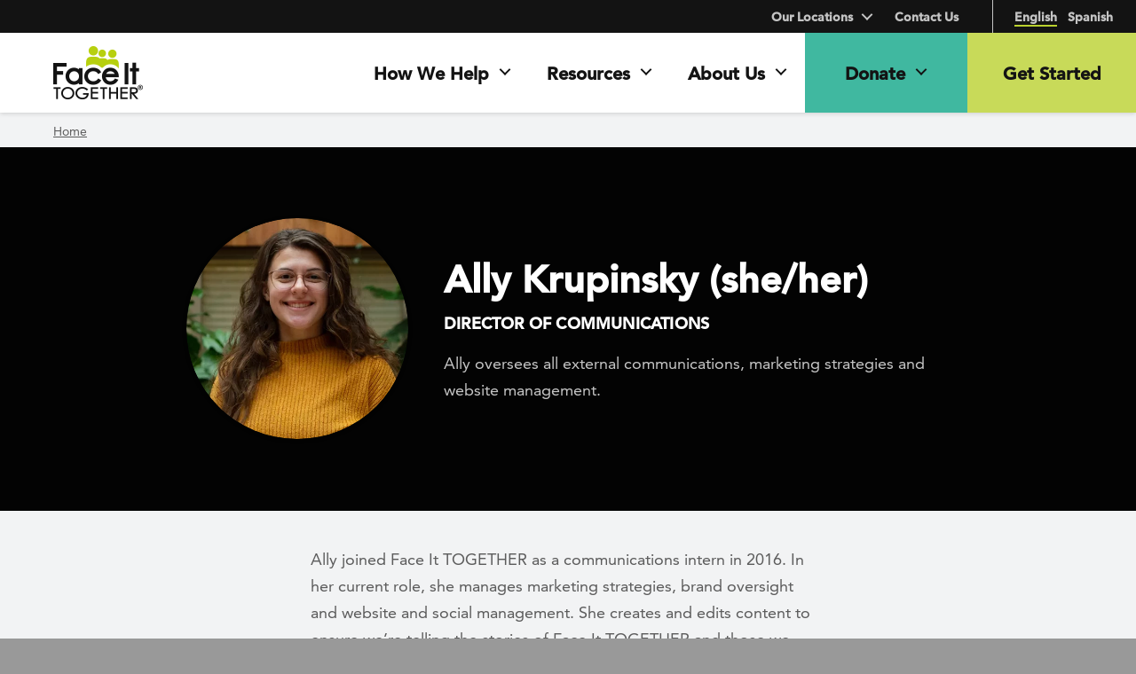

--- FILE ---
content_type: text/html; charset=UTF-8
request_url: https://www.wefaceittogether.org/bios/ally-krupinsky
body_size: 6498
content:
<!DOCTYPE html>
<html  lang="en" dir="ltr" prefix="og: https://ogp.me/ns#">
<head>
  <!-- Google Tag Manager -->
  <script>(function(w,d,s,l,i){w[l]=w[l]||[];w[l].push({'gtm.start':
  new Date().getTime(),event:'gtm.js'});var f=d.getElementsByTagName(s)[0],
  j=d.createElement(s),dl=l!='dataLayer'?'&l='+l:'';j.async=true;j.src=
  'https://www.googletagmanager.com/gtm.js?id='+i+dl;f.parentNode.insertBefore(j,f);
  })(window,document,'script','dataLayer','GTM-5PVRJV2');</script>
  <!-- End Google Tag Manager -->


  <meta charset="utf-8" />
<meta name="description" content="Ally oversees all external communications, marketing strategies and website management." />
<link rel="canonical" href="https://www.wefaceittogether.org/bios/ally-krupinsky" />
<meta property="og:title" content="Ally Krupinsky | Face It TOGETHER" />
<meta property="og:description" content="Ally oversees all external communications, marketing strategies and website management." />
<meta property="og:image" content="https://www.wefaceittogether.org/sites/default/files/2019-02/Ally%20Krupinsky.jpg" />
<meta name="Generator" content="Drupal 10 (https://www.drupal.org)" />
<meta name="MobileOptimized" content="width" />
<meta name="HandheldFriendly" content="true" />
<meta name="viewport" content="width=device-width, initial-scale=1.0" />
<link rel="icon" href="/themes/custom/face_it_together/favicon.ico" type="image/vnd.microsoft.icon" />
<link rel="alternate" hreflang="en" href="https://www.wefaceittogether.org/bios/ally-krupinsky" />
<link rel="alternate" hreflang="es" href="https://www.wefaceittogether.org/es/bios/ally-krupinsky" />

  <title>Ally Krupinsky (she/her) | Face It TOGETHER</title>
  <link rel="stylesheet" media="all" href="/sites/default/files/css/css_ZrefrNK9FQrS8kycrhIoNEvv2VBECEMhkZEFzpxFOns.css?delta=0&amp;language=en&amp;theme=face_it_together&amp;include=eJxdyUEOgCAMBdELoRyJAH6wsdDEVgm3N2HpZt5iSswIZMGkwk7cvrKkyJvaZOrVlf9vs0g3HUjLi8zpVEPzKSrcSxjqV_cmx8P4AI6pJxE" />
<link rel="stylesheet" media="all" href="/sites/default/files/css/css_Zox9PLHbbQ6N_muFNpp3CbAtmARTkOIPtPzYE6XLCY0.css?delta=1&amp;language=en&amp;theme=face_it_together&amp;include=eJxdyUEOgCAMBdELoRyJAH6wsdDEVgm3N2HpZt5iSswIZMGkwk7cvrKkyJvaZOrVlf9vs0g3HUjLi8zpVEPzKSrcSxjqV_cmx8P4AI6pJxE" />

  
  <meta http-equiv="X-UA-Compatible" content="IE=edge">
  <meta name="viewport" content="width=device-width, initial-scale=1, shrink-to-fit=no">
  <!-- Favicons -->
  <link rel="apple-touch-icon" sizes="180x180" href="/themes/custom/face_it_together/apple-touch-icon.png">
  <link rel="icon" type="image/png" sizes="32x32" href="/themes/custom/face_it_together/favicon-32x32.png">
  <link rel="icon" type="image/png" sizes="16x16" href="/themes/custom/face_it_together/favicon-16x16.png">
  <link rel="mask-icon" href="/themes/custom/face_it_together/safari-pinned-tab.svg" color="#4b4ebb">
  <meta name="theme-color" content="#ffffff">
</head>
<body class="path-node page-node-type-bio top">
  <!-- Google Tag Manager (noscript) -->
  <noscript>
    <iframe src="https://www.googletagmanager.com/ns.html?id=GTM-5PVRJV2"
    height="0" width="0" style="display:none;visibility:hidden"></iframe>
  </noscript>
  <!-- End Google Tag Manager (noscript) -->


  <!-- Google Tag Manager (noscript) -->
<noscript><iframe src="https://www.googletagmanager.com/ns.html?id=GTM-5PVRJV2"
height="0" width="0" style="display:none;visibility:hidden"></iframe></noscript>
<!-- End Google Tag Manager (noscript) -->
  
    <div class="dialog-off-canvas-main-canvas" data-off-canvas-main-canvas>
      <header>

  <!-- Skip to -->
  <a href="#content" class="sr-only sr-only-focusable skip-to">Skip to main content</a>

  <!-- Header -->
  <div class="header headroom headroom--not-bottom headroom--pinned headroom--top" id="header">

    <!-- Logo -->
    <a class="header__logo" href="/">
      <img src="/themes/custom/face_it_together/images/face-it-together-logo.png" onerror="this.src='/themes/custom/face_it_together/images/face-it-together-logo.png'; this.onerror=null;" alt="Face It Together">
    </a>

    <!-- Call to action link (mobile) -->
    <div class="header__mobile-cta">
        <div id="block-headercalltoaction">
  
    
      
<div class="header__cta-wrapper">
            <div class="header__desktop-cta-link">
            <a href="/get-started" class="header__desktop-cta">
                Get Started
            </a>
        </div>            
    </div>
  </div>

    </div>

    <!-- Nav collapse button -->
    <button class="header__nav-button collapsed" type="button" data-toggle="collapse" data-target="#navCollapse" aria-expanded="false" aria-controls="navCollapse">
      <span class="sr-only">Toggle navigation menu</span>
      <span class="hamburger-icon"></span>
      <span class="x-icon"></span>
    </button>

    <!-- Nav collapse -->
    <div class="header__nav-collapse collapse" id="navCollapse">

        <div>
    <div class="language-switcher-language-url" id="block-languageswitcher" role="navigation">
  
    
      <ul class="links"><li hreflang="en" data-drupal-link-system-path="node/209" class="is-active" aria-current="page"><a href="/bios/ally-krupinsky" class="language-link is-active" hreflang="en" data-drupal-link-system-path="node/209" aria-current="page">English</a></li><li hreflang="es" data-drupal-link-system-path="node/209"><a href="/es/bios/ally-krupinsky" class="language-link" hreflang="es" data-drupal-link-system-path="node/209">Spanish</a></li></ul>
  </div>

<div role="navigation" aria-labelledby="block-headernavigation-menu" id="block-headernavigation" class="block block-menu navigation menu--header-navigation">
            
  <h2 class="visually-hidden" id="block-headernavigation-menu">Header Navigation</h2>
  

        

<nav class="mln mln--navbar mln--main-nav" data-mln-breakpoint="1025" aria-label="Main navigation">
                    <ul class="mln__list" style="list-style: none">
                    <li>
                    <a href="/how-we-help" title="How we help" aria-label="How We Help" data-drupal-link-system-path="node/205">How We Help</a>
                                        <ul>
                    <li>
                    <a href="https://www.wefaceittogether.org/how-we-help" aria-label="Addiction – Our Approach">Addiction – Our Approach</a>
                  </li>
              <li>
                    <a href="/for-loved-ones" aria-label="Loved Ones" data-drupal-link-system-path="node/192">Loved Ones</a>
                  </li>
              <li>
                    <a href="/pricing" aria-label="Cost" data-drupal-link-system-path="node/251">Cost</a>
                  </li>
              <li>
                    <a href="/stories" aria-label="Stories" data-drupal-link-system-path="node/146">Stories</a>
                  </li>
              <li>
                    <a href="/faqs" aria-label="Frequently Asked Questions" data-drupal-link-system-path="node/536">Frequently Asked Questions</a>
                  </li>
            </ul>
  
                  </li>
              <li>
                    <a href="" aria-label="Resources">Resources</a>
                                        <ul>
                    <li>
                    <a href="/data" aria-label="Data and Outcomes" data-drupal-link-system-path="node/134">Data and Outcomes</a>
                  </li>
              <li>
                    <a href="/ask-a-coach" aria-label="Ask a Coach" data-drupal-link-system-path="node/157">Ask a Coach</a>
                  </li>
              <li>
                    <a href="/Resources" aria-label="Books and Videos" data-drupal-link-system-path="node/184">Books and Videos</a>
                  </li>
              <li>
                    <a href="/learn/common-myths" aria-label="Addiction Myths" data-drupal-link-system-path="node/183">Addiction Myths</a>
                  </li>
            </ul>
  
                  </li>
              <li>
                    <a href="/about" aria-label="About Us" data-drupal-link-system-path="node/18">About Us</a>
                                        <ul>
                    <li>
                    <a href="/about" aria-label="Mission and Values" data-drupal-link-system-path="node/18">Mission and Values</a>
                  </li>
              <li>
                    <a href="/welcoming-all-stigma-free" aria-label="Welcoming Philosophy" data-drupal-link-system-path="node/530">Welcoming Philosophy</a>
                  </li>
              <li>
                    <a href="/nonprofit-events" aria-label="Events" data-drupal-link-system-path="node/571">Events</a>
                  </li>
              <li>
                    <a href="/our-coaches" aria-label="Coaching Team" data-drupal-link-system-path="node/158">Coaching Team</a>
                  </li>
              <li>
                    <a href="/about/our-team" aria-label="Leadership Team" data-drupal-link-system-path="node/80">Leadership Team</a>
                  </li>
            </ul>
  
                  </li>
              <li class="bg-green">
                    <a href="https://secure.qgiv.com/for/mv6kbj/" aria-label="Donate">Donate</a>
                                        <ul>
                    <li>
                    <a href="https://secure.qgiv.com/for/recurringdonations/" aria-label="Provide care each month">Provide care each month</a>
                  </li>
              <li>
                    <a href="/tax-smart-giving" aria-label="Tax-smart giving" data-drupal-link-system-path="node/620">Tax-smart giving</a>
                  </li>
              <li>
                    <a href="/nonprofit-events" aria-label="Event sponsorships" data-drupal-link-system-path="node/571">Event sponsorships</a>
                  </li>
              <li>
                    <a href="/five-ways-solve-addiction" aria-label="Other ways to share wellness" data-drupal-link-system-path="node/613">Other ways to share wellness</a>
                  </li>
            </ul>
  
                  </li>
            </ul>
  
</nav>


  </div>
<div id="block-headercalltoaction">
  
    
      
<div class="header__cta-wrapper">
            <div class="header__desktop-cta-link">
            <a href="/get-started" class="header__desktop-cta">
                Get Started
            </a>
        </div>            
    </div>
  </div>

<div role="navigation" aria-labelledby="block-utilitynavigation-menu" id="block-utilitynavigation" class="block block-menu navigation menu--utility-navigation">
            
  <h2 class="visually-hidden" id="block-utilitynavigation-menu">Utility Navigation</h2>
  

        

<nav class="mln mln--navbar mln--utility-nav" data-mln-breakpoint="1025" aria-label="Utility navigation">
                <ul class="mln__list" style="list-style: none">
              <li>
                <a href="/" aria-label="Our Locations" data-drupal-link-system-path="node/32">Our Locations</a>
                                <ul>
              <li>
                <a href="/our-locations/colorado" aria-label="Colorado" data-drupal-link-system-path="node/427">Colorado</a>
              </li>
          <li>
                <a href="/south-dakota" aria-label="South Dakota" data-drupal-link-system-path="node/185">South Dakota</a>
              </li>
          <li>
                <a href="/remote-coaching" aria-label="Remote coaching" data-drupal-link-system-path="node/346">Remote coaching</a>
              </li>
        </ul>
  

              </li>
          <li>
                <a href="https://www.wefaceittogether.org/contact-us" aria-label="Contact Us">Contact Us</a>
              </li>
        </ul>
  

</nav>


  </div>

  </div>

      

    </div><!-- /.header__nav-collapse -->

  </div><!-- /.header -->


</header>


<main class="main" id="content" role="main" tabindex="-1">

    <!-- Contains section nav on page load, mobile -->
	<div class="section-nav-container-mobile">

		<style media="screen">
			#toolbar-bar {
				display: none;
			}

			@media (min-width: 610px) {
				#toolbar-bar {
					display: block;
				}
			}
		</style>

		

	</div>

  <div class="container-fluid">
            <div>
    <div class="language-switcher-language-url" id="block-languageswitcher-mobile" role="navigation">
  
    
      <ul class="links"><li hreflang="en" data-drupal-link-system-path="node/209" class="is-active" aria-current="page"><a href="/bios/ally-krupinsky" class="language-link is-active" hreflang="en" data-drupal-link-system-path="node/209" aria-current="page">English</a></li><li hreflang="es" data-drupal-link-system-path="node/209"><a href="/es/bios/ally-krupinsky" class="language-link" hreflang="es" data-drupal-link-system-path="node/209">Spanish</a></li></ul>
  </div>
<div id="block-face-it-together-breadcrumbs">
  
    
        <nav aria-label="navigation">
    <ol class="breadcrumb">
          <li class="breadcrumb-item">
                  <a href="/">Home</a>
              </li>
        </ol>
  </nav>

  </div>

  </div>

      </div>

    <div>
    
<div class="views-element-container" id="block-views-block-bio-hero-block">
  
    
      <div><div class="js-view-dom-id-689afd1eb24a4094d8cf9b0b5a93beaa035369b58c7152c0b875cd66e1169764">
  
  
  

  
  
  

      <div class="views-row">  <div class="section black-overlay-bg photo-bg text-reverse">
  <div class="container">
    <div class="bio-preview">
      <div class="bio-preview__image">
                            <img class="img-fluid img-responsive" loading="lazy" src="/sites/default/files/styles/large/public/2021-12/Ally-nonprofit-marketing-colorado.jpg.webp?itok=7Mi1Ab7X" alt="Photo of Ally Krupinsky, Face It TOGETHER Director of Communications" />


              </div>
      <div class="bio-preview__content">
        
        <h1>
<span>Ally Krupinsky (she/her)</span>
</h1>
        
                  <p class="h5">Director of Communications</p>
        Ally oversees all external communications, marketing strategies and website management.</div>
    </div>
  </div>
</div>
</div>

    

  
  

  
  
</div>
</div>

  </div>
<div class="views-element-container" id="block-views-block-hero-block-1">
  
    
      <div><div class="js-view-dom-id-124219d9f08659f44e17bd49d2353e88a11196bbc5e9d538d031b06979af33a0">
  
  
  

  
  
  

      <div class="views-row"><div class="views-field views-field-field-hero"><div class="field-content"></div></div></div>

    

  
  

  
  
</div>
</div>

  </div>

  </div>


    <div>
    <div class="views-element-container" id="block-views-block-above-content-paragraphs-list-block">
  
    
      <div><div class="js-view-dom-id-7ac67cd70f5a98c6f4de9d49318dd3e76671e8806d2357564e2bc8a355800f9e">
  
  
  

  
  
  

      <div class="views-row"><div class="views-field views-field-field-above-content"><div class="field-content"></div></div></div>

    

  
  

  
  
</div>
</div>

  </div>

  </div>


  <div class="page-body">

    <div class="container-fluid">
      <div class="page-body__sidebar">

          <!-- Contains section nav on desktop (1025+) -->
          <div class="section-nav-container-desktop">

          </div>
      </div>

      <div class="page-body__main-column">

                    <div>
    <div data-drupal-messages-fallback class="hidden"></div>
<div id="block-face-it-together-content">
  
    
      <article>

  
  

  
  <section>
        
            <div><p>Ally joined Face It TOGETHER as a communications intern in 2016. In her current role, she&nbsp;manages&nbsp;marketing strategies, brand oversight and&nbsp;website and social management.&nbsp;She creates and edits content to ensure we’re telling the stories of Face It TOGETHER and those we serve in a compelling, purposeful manner.</p>

<p>Ally has&nbsp;a bachelor's degree in addiction studies and media &amp; journalism from the University of South Dakota.&nbsp;She has interned at multiple daily newspapers throughout the Midwest and attended several national journalism conferences and programs, including Will Write for Food in Haines City, FL.</p>

<p>Ally is based in Denver, CO with her partner and their dog. She enjoys reading, hiking, climbing and creating lists without Oxford commas.</p>

<p><br>
<a class="btn btn-primary" href="/our-team">Our team</a></p></div>
      
  </section>

</article>

  </div>

  </div>

        
      </div>

      <div class="clearfix"></div>

    </div>

  </div>

    <div>
    <div class="views-element-container" id="block-views-block-below-content-paragraphs-list-block">
  
    
      <div><div class="js-view-dom-id-cf48184bdd8445c6434174045650922b9d4543c8d872abf7a6e8789626883e6c">
  
  
  

  
  
  

      <div class="views-row"><div class="views-field views-field-field-paragraphs"><div class="field-content"></div></div></div>

    

  
  

  
  
</div>
</div>

  </div>

  </div>


</main>


  <aside>

  <div class="footer section black-bg text-reverse">

    <div class="container-fluid">

      <div class="row">
        <div class="col-md-6 col-lg-4 col-xl-6">

          <a class="footer__logo" href="/">
            <img src="/themes/custom/face_it_together/images/face-it-together-logo-white.svg" onerror="this.src='/themes/custom/face_it_together/images/face-it-together-logo-white.png'; this.onerror=null;" alt="Face It TOGETHER" />
          </a>

            <div>
    <div id="block-footercontactinfo" class="footer__contact-info">
      
            <div><p>5020 S Tennis Lane, #4<br>
Sioux Falls, SD 57108</p>

<p><a href="tel:+18555399375">(855) 539-9375</a> &nbsp;(toll free, call or text)</p></div>
      
  </div>

<div role="navigation" aria-labelledby="block-footersocial-menu" id="block-footersocial" class="block block-menu navigation menu--footer-social">
            
  <h2 class="visually-hidden" id="block-footersocial-menu">Footer Social</h2>
  

        

<nav aria-label="Face It TOGETHER on social media">
                <ul class="footer__social-list" role="menu">
              <li role="menuitem">
        <a href="https://www.facebook.com/wefaceittogether/" target="_blank">
          <span class="icon-facebook"></span>
          <span class="sr-only">Face It TOGETHER on Facebook</span>
        </a>
              </li>
          <li role="menuitem">
        <a href="https://www.instagram.com/faceittogether/" target="_blank">
          <span class="icon-instagram"></span>
          <span class="sr-only">Face It TOGETHER on Instagram</span>
        </a>
              </li>
          <li role="menuitem">
        <a href="https://www.linkedin.com/company/face-it-together/" target="_blank">
          <span class="icon-linkedin"></span>
          <span class="sr-only">Face It TOGETHER on LinkedIn</span>
        </a>
              </li>
          <li role="menuitem">
        <a href="https://twitter.com/wefaceit2gether" target="_blank">
          <span class="icon-twitter"></span>
          <span class="sr-only">Face It TOGETHER on Twitter</span>
        </a>
              </li>
          <li role="menuitem">
        <a href="https://www.youtube.com/channel/UCKI-4Ker7SINISHv_Vw9jgA" target="_blank">
          <span class="icon-youtube"></span>
          <span class="sr-only">Face It TOGETHER on YouTube</span>
        </a>
              </li>
        </ul>
  
</nav>

  </div>

  </div>


          <div class="footer__seal">
            <script src="https://static.legitscript.com/seals/3598799.js"></script>
          </div>
        </div>

        <div class="col-md-6 col-lg-4 col-xl-3">

            <div>
    
<div role="navigation" aria-labelledby="block-face-it-together-footer-menu" id="block-face-it-together-footer" class="block block-menu navigation menu--footer">
            
  <h2 class="visually-hidden" id="block-face-it-together-footer-menu">Footer menu</h2>
  

        
      <nav  class="footer__main-nav" aria-label="Footer navigation">
              <ul class="footer__main-nav">
                    <li>
                    <a href="/about" aria-label="About Us" data-drupal-link-system-path="node/18">About Us</a>
                  </li>
              <li>
                    <a href="/how-we-help" aria-label="Our Approach" data-drupal-link-system-path="node/205">Our Approach</a>
                  </li>
              <li>
                    <a href="/contact-us" aria-label="Contact" data-drupal-link-system-path="node/17">Contact</a>
                  </li>
              <li>
                    <a href="https://secure.qgiv.com/for/mv6kbj/" aria-label="Donate">Donate</a>
                  </li>
            </ul>
    </nav>
  


  </div>

<div role="navigation" aria-labelledby="block-footerutility-menu" id="block-footerutility" class="block block-menu navigation menu--footer-utility">
            
  <h2 class="visually-hidden" id="block-footerutility-menu">Footer Utility</h2>
  

        

<nav class="footer__utility-nav" aria-label="Footer utility navigation">
                <ul>
              <li>
                <a href="https://faceittogether.itemorder.com/shop/home/" aria-label="Shop Our Store">Shop Our Store </a>
              </li>
          <li>
                <a href="/about/careers" aria-label="Careers" data-drupal-link-system-path="node/94">Careers</a>
              </li>
          <li>
                <a href="/privacy-policy" aria-label="Privacy policy" data-drupal-link-system-path="node/128">Privacy policy</a>
              </li>
        </ul>
  
</nav>


  </div>

  </div>


        </div>

        <div class="col-md-6 col-lg-4 col-xl-3">

            <div>
    <div id="block-newsletterformheader">
  
    
      
            <div><h2>Keep learning</h2>

<p>Sign up for our newsletter.</p></div>
      
  </div>
<div id="block-footermailchimpform" class="footer__mailchimp-form">
      
            <div><!-- Begin Mailchimp Signup Form --><link href="//cdn-images.mailchimp.com/embedcode/classic-071822.css" rel="stylesheet" type="text/css"><style type="text/css">#mc_embed_signup{background:#fff; clear:left; font:14px Helvetica,Arial,sans-serif;  width:100%;} #mc_embed_signup .size1of2{width:96%;} #mc-embedded-subscribe-form{margin:0px !important;}
	/* Add your own Mailchimp form style overrides in your site stylesheet or in this style block.
	   We recommend moving this block and the preceding CSS link to the HEAD of your HTML file. */
</style><div id="mc_embed_signup"><form class="validate" action="https://wefaceittogether.us16.list-manage.com/subscribe/post?u=95b32550b886b41898747136f&amp;id=4bd333e1dd&amp;f_id=0098afe0f0" id="mc-embedded-subscribe-form" method="post" name="mc-embedded-subscribe-form" novalidate target="_blank"><div id="mc_embed_signup_scroll"><div class="indicates-required"><span class="asterisk">*</span> indicates required</div><div class="mc-field-group"><label for="mce-EMAIL">Email Address <span class="asterisk">*</span> </label><input class="required email" id="mce-EMAIL" name="EMAIL" required type="email" value></div><div class="mc-field-group size1of2"><label for="mce-MMERGE2">First Name <span class="asterisk">*</span> </label><input class=" text" type="text" name="MMERGE2" id="mce-MMERGE2" value></div><div class="clear" id="mce-responses"><div class="response" style="display:none;" id="mce-error-response">&nbsp;</div><div class="response" style="display:none;" id="mce-success-response">&nbsp;</div></div><!-- real people should not fill this in and expect good things - do not remove this or risk form bot signups--><div style="left:-5000px;position:absolute;" aria-hidden="true"><input name="b_95b32550b886b41898747136f_4bd333e1dd" tabindex="-1" type="text" value></div><div class="clear"><input class="button" id="mc-embedded-subscribe" name="subscribe" type="submit" value="Subscribe"></div></div></form></div><script type="text/javascript" src="//s3.amazonaws.com/downloads.mailchimp.com/js/mc-validate.js"></script><script type="text/javascript">(function($) {window.fnames = new Array(); window.ftypes = new Array();fnames[0]='EMAIL';ftypes[0]='email';fnames[3]='CITY';ftypes[3]='text';fnames[2]='MMERGE2';ftypes[2]='text';fnames[4]='MMERGE4';ftypes[4]='text';fnames[1]='MMERGE1';ftypes[1]='text';fnames[5]='MMERGE5';ftypes[5]='address';fnames[6]='MMERGE6';ftypes[6]='phone';}(jQuery));var $mcj = jQuery.noConflict(true);</script><!--End mc_embed_signup--></div>
      
  </div>

  </div>


        </div>

      </div>

    </div>

  </div>


  <div class="footer-bottom text-reverse">

    <div class="container-fluid">

      <p>&copy; 2026 Face It TOGETHER. All Rights Reserved.</p>

      <a class="back-to-top" href="#top">Back to top</a>

    </div>

  </div>


</aside>

  </div>

  
  <script src="/sites/default/files/js/js_2IRFTYleMvR8XPMBFxrfzZWvtHReT_kvGzdPkZ7DADc.js?scope=footer&amp;delta=0&amp;language=en&amp;theme=face_it_together&amp;include=eJx1y0EOQDAQRuELaZzD0glk1GjJtL9MB3F71sr2fXkzeR4WGwyBLbK2I2DFlLZmflMQjCRuLTVFpkmB9CE4WLtsnK3Gtd9ZL_d_JzIfH19C_NiT5DriFOdJsReWGwTxVx4"></script>

<script defer src="https://static.cloudflareinsights.com/beacon.min.js/vcd15cbe7772f49c399c6a5babf22c1241717689176015" integrity="sha512-ZpsOmlRQV6y907TI0dKBHq9Md29nnaEIPlkf84rnaERnq6zvWvPUqr2ft8M1aS28oN72PdrCzSjY4U6VaAw1EQ==" data-cf-beacon='{"version":"2024.11.0","token":"3e0773ba16994704ab1612c4551224d0","r":1,"server_timing":{"name":{"cfCacheStatus":true,"cfEdge":true,"cfExtPri":true,"cfL4":true,"cfOrigin":true,"cfSpeedBrain":true},"location_startswith":null}}' crossorigin="anonymous"></script>
</body>
</html>


--- FILE ---
content_type: text/css
request_url: https://www.wefaceittogether.org/sites/default/files/css/css_Zox9PLHbbQ6N_muFNpp3CbAtmARTkOIPtPzYE6XLCY0.css?delta=1&language=en&theme=face_it_together&include=eJxdyUEOgCAMBdELoRyJAH6wsdDEVgm3N2HpZt5iSswIZMGkwk7cvrKkyJvaZOrVlf9vs0g3HUjLi8zpVEPzKSrcSxjqV_cmx8P4AI6pJxE
body_size: 31579
content:
/* @license GPL-2.0-or-later https://www.drupal.org/licensing/faq */
:root{--blue:#007bff;--indigo:#6610f2;--purple:#6f42c1;--pink:#e83e8c;--red:#D0021B;--orange:#fd7e14;--yellow:#ffc107;--green:#BAD12F;--teal:#20c997;--cyan:#17a2b8;--white:#fff;--gray:#6c757d;--gray-dark:#343a40;--primary:#007bff;--secondary:#6c757d;--success:#008037;--info:#17a2b8;--warning:#B85014;--danger:#D0021B;--light:#f8f9fa;--dark:#343a40;--breakpoint-xs:0;--breakpoint-sm:576px;--breakpoint-md:768px;--breakpoint-lg:1025px;--breakpoint-xl:1200px;--breakpoint-xxl:1680px;--font-family-sans-serif:-apple-system,BlinkMacSystemFont,"Segoe UI",Roboto,"Helvetica Neue",Arial,sans-serif,"Apple Color Emoji","Segoe UI Emoji","Segoe UI Symbol";--font-family-monospace:SFMono-Regular,Menlo,Monaco,Consolas,"Liberation Mono","Courier New",monospace;}*,*::before,*::after{box-sizing:border-box;}html{font-family:sans-serif;line-height:1.15;-webkit-text-size-adjust:100%;-ms-text-size-adjust:100%;-ms-overflow-style:scrollbar;-webkit-tap-highlight-color:rgba(0,0,0,0);}@-ms-viewport{width:device-width;}article,aside,dialog,figcaption,figure,footer,header,hgroup,main,nav,section{display:block;}body{margin:0;font-family:-apple-system,BlinkMacSystemFont,"Segoe UI",Roboto,"Helvetica Neue",Arial,sans-serif,"Apple Color Emoji","Segoe UI Emoji","Segoe UI Symbol";font-size:1rem;font-weight:400;line-height:1.5;color:#212529;text-align:left;background-color:#fff;}[tabindex="-1"]:focus{outline:0 !important;}hr{box-sizing:content-box;height:0;overflow:visible;}h1,h2,h3,h4,h5,h6{margin-top:0;margin-bottom:0.5rem;}p{margin-top:0;margin-bottom:1rem;}abbr[title],abbr[data-original-title]{text-decoration:underline;text-decoration:underline dotted;cursor:help;border-bottom:0;}address{margin-bottom:1rem;font-style:normal;line-height:inherit;}ol,ul,dl{margin-top:0;margin-bottom:1rem;}ol ol,ul ul,ol ul,ul ol{margin-bottom:0;}dt{font-weight:700;}dd{margin-bottom:0.5rem;margin-left:0;}blockquote{margin:0 0 1rem;}dfn{font-style:italic;}b,strong{font-weight:bolder;}small{font-size:80%;}sub,sup{position:relative;font-size:75%;line-height:0;vertical-align:baseline;}sub{bottom:-0.25em;}sup{top:-0.5em;}a{color:#007bff;text-decoration:none;background-color:transparent;-webkit-text-decoration-skip:objects;}a:hover{color:rgb(0,86.1,178.5);text-decoration:underline;}a:not([href]):not([tabindex]){color:inherit;text-decoration:none;}a:not([href]):not([tabindex]):hover,a:not([href]):not([tabindex]):focus{color:inherit;text-decoration:none;}a:not([href]):not([tabindex]):focus{outline:0;}pre,code,kbd,samp{font-family:monospace,monospace;font-size:1em;}pre{margin-top:0;margin-bottom:1rem;overflow:auto;-ms-overflow-style:scrollbar;}figure{margin:0 0 1rem;}img{vertical-align:middle;border-style:none;}svg:not(:root){overflow:hidden;}table{border-collapse:collapse;}caption{padding-top:0.75rem;padding-bottom:0.75rem;color:#6c757d;text-align:left;caption-side:bottom;}th{text-align:inherit;}label{display:inline-block;margin-bottom:0.5rem;}button{border-radius:0;}button:focus{outline:1px dotted;outline:5px auto -webkit-focus-ring-color;}input,button,select,optgroup,textarea{margin:0;font-family:inherit;font-size:inherit;line-height:inherit;}button,input{overflow:visible;}button,select{text-transform:none;}button,html [type=button],[type=reset],[type=submit]{-webkit-appearance:button;}button::-moz-focus-inner,[type=button]::-moz-focus-inner,[type=reset]::-moz-focus-inner,[type=submit]::-moz-focus-inner{padding:0;border-style:none;}input[type=radio],input[type=checkbox]{box-sizing:border-box;padding:0;}input[type=date],input[type=time],input[type=datetime-local],input[type=month]{-webkit-appearance:listbox;}textarea{overflow:auto;resize:vertical;}fieldset{min-width:0;padding:0;margin:0;border:0;}legend{display:block;width:100%;max-width:100%;padding:0;margin-bottom:0.5rem;font-size:1.5rem;line-height:inherit;color:inherit;white-space:normal;}progress{vertical-align:baseline;}[type=number]::-webkit-inner-spin-button,[type=number]::-webkit-outer-spin-button{height:auto;}[type=search]{outline-offset:-2px;-webkit-appearance:none;}[type=search]::-webkit-search-cancel-button,[type=search]::-webkit-search-decoration{-webkit-appearance:none;}::-webkit-file-upload-button{font:inherit;-webkit-appearance:button;}output{display:inline-block;}summary{display:list-item;cursor:pointer;}template{display:none;}[hidden]{display:none !important;}h1,h2,h3,h4,h5,h6,.h1,.section__intro h2,.section__intro .h2,.split-content h2,.split-content .h2,.bio-preview__content h2,.bio-preview__content .h2,.h2,.h3,.h4,.bio-preview--condensed h2,.bio-preview--condensed .h2,.h5,.h6{margin-bottom:0.5rem;font-family:inherit;font-weight:500;line-height:1.2;color:inherit;}h1,.h1,.section__intro h2,.section__intro .h2,.split-content h2,.split-content .h2,.bio-preview__content h2,.bio-preview__content .h2{font-size:2.5rem;}h2,.h2{font-size:2rem;}h3,.h3{font-size:1.75rem;}h4,.h4,.bio-preview--condensed h2,.bio-preview--condensed .h2{font-size:1.5rem;}h5,.h5{font-size:1.25rem;}h6,.h6{font-size:1rem;}.lead{font-size:1.25rem;font-weight:300;}.display-1{font-size:6rem;font-weight:300;line-height:1.2;}.display-2{font-size:5.5rem;font-weight:300;line-height:1.2;}.display-3{font-size:4.5rem;font-weight:300;line-height:1.2;}.display-4{font-size:3.5rem;font-weight:300;line-height:1.2;}hr{margin-top:1rem;margin-bottom:1rem;border:0;border-top:1px solid rgba(19,19,19,0.1);}small,.small{font-size:80%;font-weight:400;}mark,.mark{padding:0.2em;background-color:#fcf8e3;}.list-unstyled{padding-left:0;list-style:none;}.list-inline{padding-left:0;list-style:none;}.list-inline-item{display:inline-block;}.list-inline-item:not(:last-child){margin-right:0.5rem;}.initialism{font-size:90%;text-transform:uppercase;}.blockquote{margin-bottom:1rem;font-size:1.25rem;}.blockquote-footer{display:block;font-size:80%;color:#6c757d;}.blockquote-footer::before{content:"— ";}.img-fluid{max-width:100%;height:auto;}.img-thumbnail{padding:0.25rem;background-color:#fff;border:1px solid #dee2e6;border-radius:0.25rem;max-width:100%;height:auto;}.figure{display:inline-block;}.figure-img{margin-bottom:0.5rem;line-height:1;}.figure-caption{font-size:90%;color:#6c757d;}code,kbd,pre,samp{font-family:SFMono-Regular,Menlo,Monaco,Consolas,"Liberation Mono","Courier New",monospace;}code{font-size:87.5%;color:#e83e8c;word-break:break-word;}a > code{color:inherit;}kbd{padding:0.2rem 0.4rem;font-size:87.5%;color:#fff;background-color:#212529;border-radius:0.2rem;}kbd kbd{padding:0;font-size:100%;font-weight:700;}pre{display:block;font-size:87.5%;color:#212529;}pre code{font-size:inherit;color:inherit;word-break:normal;}.pre-scrollable{max-height:340px;overflow-y:scroll;}.container{width:100%;padding-right:15px;padding-left:15px;margin-right:auto;margin-left:auto;}@media (min-width:576px){.container{max-width:540px;}}@media (min-width:768px){.container{max-width:720px;}}@media (min-width:1025px){.container{max-width:960px;}}@media (min-width:1200px){.container{max-width:1140px;}}.container-fluid{width:100%;padding-right:15px;padding-left:15px;margin-right:auto;margin-left:auto;}.row{display:flex;flex-wrap:wrap;margin-right:-15px;margin-left:-15px;}.no-gutters{margin-right:0;margin-left:0;}.no-gutters > .col,.no-gutters > [class*=col-]{padding-right:0;padding-left:0;}.col-xxl,.col-xxl-auto,.col-xxl-12,.col-xxl-11,.col-xxl-10,.col-xxl-9,.col-xxl-8,.col-xxl-7,.col-xxl-6,.col-xxl-5,.col-xxl-4,.col-xxl-3,.col-xxl-2,.col-xxl-1,.col-xl,.col-xl-auto,.col-xl-12,.col-xl-11,.col-xl-10,.col-xl-9,.col-xl-8,.col-xl-7,.col-xl-6,.col-xl-5,.col-xl-4,.col-xl-3,.col-xl-2,.col-xl-1,.col-lg,.col-lg-auto,.col-lg-12,.col-lg-11,.col-lg-10,.col-lg-9,.col-lg-8,.col-lg-7,.col-lg-6,.col-lg-5,.col-lg-4,.col-lg-3,.col-lg-2,.col-lg-1,.col-md,.col-md-auto,.col-md-12,.col-md-11,.col-md-10,.col-md-9,.col-md-8,.col-md-7,.col-md-6,.col-md-5,.col-md-4,.col-md-3,.col-md-2,.col-md-1,.col-sm,.col-sm-auto,.col-sm-12,.col-sm-11,.col-sm-10,.col-sm-9,.col-sm-8,.col-sm-7,.col-sm-6,.col-sm-5,.col-sm-4,.col-sm-3,.col-sm-2,.col-sm-1,.col,.col-auto,.col-12,.col-11,.col-10,.col-9,.col-8,.col-7,.col-6,.col-5,.col-4,.col-3,.col-2,.col-1{position:relative;width:100%;min-height:1px;padding-right:15px;padding-left:15px;}.col{flex-basis:0;flex-grow:1;max-width:100%;}.col-auto{flex:0 0 auto;width:auto;max-width:none;}.col-1{flex:0 0 8.3333333333%;max-width:8.3333333333%;}.col-2{flex:0 0 16.6666666667%;max-width:16.6666666667%;}.col-3{flex:0 0 25%;max-width:25%;}.col-4{flex:0 0 33.3333333333%;max-width:33.3333333333%;}.col-5{flex:0 0 41.6666666667%;max-width:41.6666666667%;}.col-6{flex:0 0 50%;max-width:50%;}.col-7{flex:0 0 58.3333333333%;max-width:58.3333333333%;}.col-8{flex:0 0 66.6666666667%;max-width:66.6666666667%;}.col-9{flex:0 0 75%;max-width:75%;}.col-10{flex:0 0 83.3333333333%;max-width:83.3333333333%;}.col-11{flex:0 0 91.6666666667%;max-width:91.6666666667%;}.col-12{flex:0 0 100%;max-width:100%;}.order-first{order:-1;}.order-last{order:13;}.order-0{order:0;}.order-1{order:1;}.order-2{order:2;}.order-3{order:3;}.order-4{order:4;}.order-5{order:5;}.order-6{order:6;}.order-7{order:7;}.order-8{order:8;}.order-9{order:9;}.order-10{order:10;}.order-11{order:11;}.order-12{order:12;}.offset-1{margin-left:8.3333333333%;}.offset-2{margin-left:16.6666666667%;}.offset-3{margin-left:25%;}.offset-4{margin-left:33.3333333333%;}.offset-5{margin-left:41.6666666667%;}.offset-6{margin-left:50%;}.offset-7{margin-left:58.3333333333%;}.offset-8{margin-left:66.6666666667%;}.offset-9{margin-left:75%;}.offset-10{margin-left:83.3333333333%;}.offset-11{margin-left:91.6666666667%;}@media (min-width:576px){.col-sm{flex-basis:0;flex-grow:1;max-width:100%;}.col-sm-auto{flex:0 0 auto;width:auto;max-width:none;}.col-sm-1{flex:0 0 8.3333333333%;max-width:8.3333333333%;}.col-sm-2{flex:0 0 16.6666666667%;max-width:16.6666666667%;}.col-sm-3{flex:0 0 25%;max-width:25%;}.col-sm-4{flex:0 0 33.3333333333%;max-width:33.3333333333%;}.col-sm-5{flex:0 0 41.6666666667%;max-width:41.6666666667%;}.col-sm-6{flex:0 0 50%;max-width:50%;}.col-sm-7{flex:0 0 58.3333333333%;max-width:58.3333333333%;}.col-sm-8{flex:0 0 66.6666666667%;max-width:66.6666666667%;}.col-sm-9{flex:0 0 75%;max-width:75%;}.col-sm-10{flex:0 0 83.3333333333%;max-width:83.3333333333%;}.col-sm-11{flex:0 0 91.6666666667%;max-width:91.6666666667%;}.col-sm-12{flex:0 0 100%;max-width:100%;}.order-sm-first{order:-1;}.order-sm-last{order:13;}.order-sm-0{order:0;}.order-sm-1{order:1;}.order-sm-2{order:2;}.order-sm-3{order:3;}.order-sm-4{order:4;}.order-sm-5{order:5;}.order-sm-6{order:6;}.order-sm-7{order:7;}.order-sm-8{order:8;}.order-sm-9{order:9;}.order-sm-10{order:10;}.order-sm-11{order:11;}.order-sm-12{order:12;}.offset-sm-0{margin-left:0;}.offset-sm-1{margin-left:8.3333333333%;}.offset-sm-2{margin-left:16.6666666667%;}.offset-sm-3{margin-left:25%;}.offset-sm-4{margin-left:33.3333333333%;}.offset-sm-5{margin-left:41.6666666667%;}.offset-sm-6{margin-left:50%;}.offset-sm-7{margin-left:58.3333333333%;}.offset-sm-8{margin-left:66.6666666667%;}.offset-sm-9{margin-left:75%;}.offset-sm-10{margin-left:83.3333333333%;}.offset-sm-11{margin-left:91.6666666667%;}}@media (min-width:768px){.col-md{flex-basis:0;flex-grow:1;max-width:100%;}.col-md-auto{flex:0 0 auto;width:auto;max-width:none;}.col-md-1{flex:0 0 8.3333333333%;max-width:8.3333333333%;}.col-md-2{flex:0 0 16.6666666667%;max-width:16.6666666667%;}.col-md-3{flex:0 0 25%;max-width:25%;}.col-md-4{flex:0 0 33.3333333333%;max-width:33.3333333333%;}.col-md-5{flex:0 0 41.6666666667%;max-width:41.6666666667%;}.col-md-6{flex:0 0 50%;max-width:50%;}.col-md-7{flex:0 0 58.3333333333%;max-width:58.3333333333%;}.col-md-8{flex:0 0 66.6666666667%;max-width:66.6666666667%;}.col-md-9{flex:0 0 75%;max-width:75%;}.col-md-10{flex:0 0 83.3333333333%;max-width:83.3333333333%;}.col-md-11{flex:0 0 91.6666666667%;max-width:91.6666666667%;}.col-md-12{flex:0 0 100%;max-width:100%;}.order-md-first{order:-1;}.order-md-last{order:13;}.order-md-0{order:0;}.order-md-1{order:1;}.order-md-2{order:2;}.order-md-3{order:3;}.order-md-4{order:4;}.order-md-5{order:5;}.order-md-6{order:6;}.order-md-7{order:7;}.order-md-8{order:8;}.order-md-9{order:9;}.order-md-10{order:10;}.order-md-11{order:11;}.order-md-12{order:12;}.offset-md-0{margin-left:0;}.offset-md-1{margin-left:8.3333333333%;}.offset-md-2{margin-left:16.6666666667%;}.offset-md-3{margin-left:25%;}.offset-md-4{margin-left:33.3333333333%;}.offset-md-5{margin-left:41.6666666667%;}.offset-md-6{margin-left:50%;}.offset-md-7{margin-left:58.3333333333%;}.offset-md-8{margin-left:66.6666666667%;}.offset-md-9{margin-left:75%;}.offset-md-10{margin-left:83.3333333333%;}.offset-md-11{margin-left:91.6666666667%;}}@media (min-width:1025px){.col-lg{flex-basis:0;flex-grow:1;max-width:100%;}.col-lg-auto{flex:0 0 auto;width:auto;max-width:none;}.col-lg-1{flex:0 0 8.3333333333%;max-width:8.3333333333%;}.col-lg-2{flex:0 0 16.6666666667%;max-width:16.6666666667%;}.col-lg-3{flex:0 0 25%;max-width:25%;}.col-lg-4{flex:0 0 33.3333333333%;max-width:33.3333333333%;}.col-lg-5{flex:0 0 41.6666666667%;max-width:41.6666666667%;}.col-lg-6{flex:0 0 50%;max-width:50%;}.col-lg-7{flex:0 0 58.3333333333%;max-width:58.3333333333%;}.col-lg-8{flex:0 0 66.6666666667%;max-width:66.6666666667%;}.col-lg-9{flex:0 0 75%;max-width:75%;}.col-lg-10{flex:0 0 83.3333333333%;max-width:83.3333333333%;}.col-lg-11{flex:0 0 91.6666666667%;max-width:91.6666666667%;}.col-lg-12{flex:0 0 100%;max-width:100%;}.order-lg-first{order:-1;}.order-lg-last{order:13;}.order-lg-0{order:0;}.order-lg-1{order:1;}.order-lg-2{order:2;}.order-lg-3{order:3;}.order-lg-4{order:4;}.order-lg-5{order:5;}.order-lg-6{order:6;}.order-lg-7{order:7;}.order-lg-8{order:8;}.order-lg-9{order:9;}.order-lg-10{order:10;}.order-lg-11{order:11;}.order-lg-12{order:12;}.offset-lg-0{margin-left:0;}.offset-lg-1{margin-left:8.3333333333%;}.offset-lg-2{margin-left:16.6666666667%;}.offset-lg-3{margin-left:25%;}.offset-lg-4{margin-left:33.3333333333%;}.offset-lg-5{margin-left:41.6666666667%;}.offset-lg-6{margin-left:50%;}.offset-lg-7{margin-left:58.3333333333%;}.offset-lg-8{margin-left:66.6666666667%;}.offset-lg-9{margin-left:75%;}.offset-lg-10{margin-left:83.3333333333%;}.offset-lg-11{margin-left:91.6666666667%;}}@media (min-width:1200px){.col-xl{flex-basis:0;flex-grow:1;max-width:100%;}.col-xl-auto{flex:0 0 auto;width:auto;max-width:none;}.col-xl-1{flex:0 0 8.3333333333%;max-width:8.3333333333%;}.col-xl-2{flex:0 0 16.6666666667%;max-width:16.6666666667%;}.col-xl-3{flex:0 0 25%;max-width:25%;}.col-xl-4{flex:0 0 33.3333333333%;max-width:33.3333333333%;}.col-xl-5{flex:0 0 41.6666666667%;max-width:41.6666666667%;}.col-xl-6{flex:0 0 50%;max-width:50%;}.col-xl-7{flex:0 0 58.3333333333%;max-width:58.3333333333%;}.col-xl-8{flex:0 0 66.6666666667%;max-width:66.6666666667%;}.col-xl-9{flex:0 0 75%;max-width:75%;}.col-xl-10{flex:0 0 83.3333333333%;max-width:83.3333333333%;}.col-xl-11{flex:0 0 91.6666666667%;max-width:91.6666666667%;}.col-xl-12{flex:0 0 100%;max-width:100%;}.order-xl-first{order:-1;}.order-xl-last{order:13;}.order-xl-0{order:0;}.order-xl-1{order:1;}.order-xl-2{order:2;}.order-xl-3{order:3;}.order-xl-4{order:4;}.order-xl-5{order:5;}.order-xl-6{order:6;}.order-xl-7{order:7;}.order-xl-8{order:8;}.order-xl-9{order:9;}.order-xl-10{order:10;}.order-xl-11{order:11;}.order-xl-12{order:12;}.offset-xl-0{margin-left:0;}.offset-xl-1{margin-left:8.3333333333%;}.offset-xl-2{margin-left:16.6666666667%;}.offset-xl-3{margin-left:25%;}.offset-xl-4{margin-left:33.3333333333%;}.offset-xl-5{margin-left:41.6666666667%;}.offset-xl-6{margin-left:50%;}.offset-xl-7{margin-left:58.3333333333%;}.offset-xl-8{margin-left:66.6666666667%;}.offset-xl-9{margin-left:75%;}.offset-xl-10{margin-left:83.3333333333%;}.offset-xl-11{margin-left:91.6666666667%;}}@media (min-width:1680px){.col-xxl{flex-basis:0;flex-grow:1;max-width:100%;}.col-xxl-auto{flex:0 0 auto;width:auto;max-width:none;}.col-xxl-1{flex:0 0 8.3333333333%;max-width:8.3333333333%;}.col-xxl-2{flex:0 0 16.6666666667%;max-width:16.6666666667%;}.col-xxl-3{flex:0 0 25%;max-width:25%;}.col-xxl-4{flex:0 0 33.3333333333%;max-width:33.3333333333%;}.col-xxl-5{flex:0 0 41.6666666667%;max-width:41.6666666667%;}.col-xxl-6{flex:0 0 50%;max-width:50%;}.col-xxl-7{flex:0 0 58.3333333333%;max-width:58.3333333333%;}.col-xxl-8{flex:0 0 66.6666666667%;max-width:66.6666666667%;}.col-xxl-9{flex:0 0 75%;max-width:75%;}.col-xxl-10{flex:0 0 83.3333333333%;max-width:83.3333333333%;}.col-xxl-11{flex:0 0 91.6666666667%;max-width:91.6666666667%;}.col-xxl-12{flex:0 0 100%;max-width:100%;}.order-xxl-first{order:-1;}.order-xxl-last{order:13;}.order-xxl-0{order:0;}.order-xxl-1{order:1;}.order-xxl-2{order:2;}.order-xxl-3{order:3;}.order-xxl-4{order:4;}.order-xxl-5{order:5;}.order-xxl-6{order:6;}.order-xxl-7{order:7;}.order-xxl-8{order:8;}.order-xxl-9{order:9;}.order-xxl-10{order:10;}.order-xxl-11{order:11;}.order-xxl-12{order:12;}.offset-xxl-0{margin-left:0;}.offset-xxl-1{margin-left:8.3333333333%;}.offset-xxl-2{margin-left:16.6666666667%;}.offset-xxl-3{margin-left:25%;}.offset-xxl-4{margin-left:33.3333333333%;}.offset-xxl-5{margin-left:41.6666666667%;}.offset-xxl-6{margin-left:50%;}.offset-xxl-7{margin-left:58.3333333333%;}.offset-xxl-8{margin-left:66.6666666667%;}.offset-xxl-9{margin-left:75%;}.offset-xxl-10{margin-left:83.3333333333%;}.offset-xxl-11{margin-left:91.6666666667%;}}.table{width:100%;max-width:100%;margin-bottom:1rem;background-color:transparent;}.table th,.table td{padding:0.75rem;vertical-align:top;border-top:1px solid #dee2e6;}.table thead th{vertical-align:bottom;border-bottom:2px solid #dee2e6;}.table tbody + tbody{border-top:2px solid #dee2e6;}.table .table{background-color:#fff;}.table-sm th,.table-sm td{padding:0.3rem;}.table-bordered{border:1px solid #dee2e6;}.table-bordered th,.table-bordered td{border:1px solid #dee2e6;}.table-bordered thead th,.table-bordered thead td{border-bottom-width:2px;}.table-striped tbody tr:nth-of-type(odd){background-color:rgba(19,19,19,0.05);}.table-hover tbody tr:hover{background-color:rgba(19,19,19,0.075);}.table-primary,.table-primary > th,.table-primary > td{background-color:rgb(183.6,218.04,255);}.table-hover .table-primary:hover{background-color:rgb(158.1,204.84,255);}.table-hover .table-primary:hover > td,.table-hover .table-primary:hover > th{background-color:rgb(158.1,204.84,255);}.table-secondary,.table-secondary > th,.table-secondary > td{background-color:rgb(213.84,216.36,218.6);}.table-hover .table-secondary:hover{background-color:rgb(200.3075090253,203.6560288809,206.6324909747);}.table-hover .table-secondary:hover > td,.table-hover .table-secondary:hover > th{background-color:rgb(200.3075090253,203.6560288809,206.6324909747);}.table-success,.table-success > th,.table-success > td{background-color:rgb(183.6,219.44,199);}.table-hover .table-success:hover{background-color:rgb(166.5777486911,210.9622513089,185.6492146597);}.table-hover .table-success:hover > td,.table-hover .table-success:hover > th{background-color:rgb(166.5777486911,210.9622513089,185.6492146597);}.table-info,.table-info > th,.table-info > td{background-color:rgb(190.04,228.96,235.12);}.table-hover .table-info:hover{background-color:rgb(170.5152475248,221.1332673267,229.1447524752);}.table-hover .table-info:hover > td,.table-hover .table-info:hover > th{background-color:rgb(170.5152475248,221.1332673267,229.1447524752);}.table-warning,.table-warning > th,.table-warning > td{background-color:rgb(235.12,206,189.2);}.table-hover .table-warning:hover{background-color:rgb(229.2033333333,191.4166666667,169.6166666667);}.table-hover .table-warning:hover > td,.table-hover .table-warning:hover > th{background-color:rgb(229.2033333333,191.4166666667,169.6166666667);}.table-danger,.table-danger > th,.table-danger > td{background-color:rgb(241.84,184.16,191.16);}.table-hover .table-danger:hover{background-color:rgb(237.845,162.655,171.78);}.table-hover .table-danger:hover > td,.table-hover .table-danger:hover > th{background-color:rgb(237.845,162.655,171.78);}.table-light,.table-light > th,.table-light > td{background-color:rgb(253.04,253.32,253.6);}.table-hover .table-light:hover{background-color:rgb(238.165,240.57,242.975);}.table-hover .table-light:hover > td,.table-hover .table-light:hover > th{background-color:rgb(238.165,240.57,242.975);}.table-dark,.table-dark > th,.table-dark > td{background-color:rgb(198.16,199.84,201.52);}.table-hover .table-dark:hover{background-color:rgb(185.0216751269,187.09,189.1583248731);}.table-hover .table-dark:hover > td,.table-hover .table-dark:hover > th{background-color:rgb(185.0216751269,187.09,189.1583248731);}.table-active,.table-active > th,.table-active > td{background-color:rgba(19,19,19,0.075);}.table-hover .table-active:hover{background-color:rgba(6.25,6.25,6.25,0.075);}.table-hover .table-active:hover > td,.table-hover .table-active:hover > th{background-color:rgba(6.25,6.25,6.25,0.075);}.table .thead-dark th{color:#fff;background-color:#212529;border-color:rgb(50.0574324324,56.125,62.1925675676);}.table .thead-light th{color:#495057;background-color:#e9ecef;border-color:#dee2e6;}.table-dark{color:#fff;background-color:#212529;}.table-dark th,.table-dark td,.table-dark thead th{border-color:rgb(50.0574324324,56.125,62.1925675676);}.table-dark.table-bordered{border:0;}.table-dark.table-striped tbody tr:nth-of-type(odd){background-color:rgba(255,255,255,0.05);}.table-dark.table-hover tbody tr:hover{background-color:rgba(255,255,255,0.075);}@media (max-width:575.98px){.table-responsive-sm{display:block;width:100%;overflow-x:auto;-webkit-overflow-scrolling:touch;-ms-overflow-style:-ms-autohiding-scrollbar;}.table-responsive-sm > .table-bordered{border:0;}}@media (max-width:767.98px){.table-responsive-md{display:block;width:100%;overflow-x:auto;-webkit-overflow-scrolling:touch;-ms-overflow-style:-ms-autohiding-scrollbar;}.table-responsive-md > .table-bordered{border:0;}}@media (max-width:1024.98px){.table-responsive-lg{display:block;width:100%;overflow-x:auto;-webkit-overflow-scrolling:touch;-ms-overflow-style:-ms-autohiding-scrollbar;}.table-responsive-lg > .table-bordered{border:0;}}@media (max-width:1199.98px){.table-responsive-xl{display:block;width:100%;overflow-x:auto;-webkit-overflow-scrolling:touch;-ms-overflow-style:-ms-autohiding-scrollbar;}.table-responsive-xl > .table-bordered{border:0;}}@media (max-width:1679.98px){.table-responsive-xxl{display:block;width:100%;overflow-x:auto;-webkit-overflow-scrolling:touch;-ms-overflow-style:-ms-autohiding-scrollbar;}.table-responsive-xxl > .table-bordered{border:0;}}.table-responsive{display:block;width:100%;overflow-x:auto;-webkit-overflow-scrolling:touch;-ms-overflow-style:-ms-autohiding-scrollbar;}.table-responsive > .table-bordered{border:0;}.form-control{display:block;width:100%;padding:0.375rem 0.75rem;font-size:1rem;line-height:1.5;color:#495057;background-color:#fff;background-clip:padding-box;border:1px solid #ced4da;border-radius:0.25rem;transition:border-color 0.15s ease-in-out,box-shadow 0.15s ease-in-out;}.form-control::-ms-expand{background-color:transparent;border:0;}.form-control:focus{color:#495057;background-color:#fff;border-color:rgb(127.5,189,255);outline:0;box-shadow:0 0 0 0.2rem rgba(0,123,255,0.25);}.form-control::placeholder{color:#6c757d;opacity:1;}.form-control:disabled,.form-control[readonly]{background-color:#e9ecef;opacity:1;}select.form-control:not([size]):not([multiple]){height:calc(2.25rem + 2px);}select.form-control:focus::-ms-value{color:#495057;background-color:#fff;}.form-control-file,.form-control-range{display:block;width:100%;}.col-form-label{padding-top:calc(0.375rem + 1px);padding-bottom:calc(0.375rem + 1px);margin-bottom:0;font-size:inherit;line-height:1.5;}.col-form-label-lg{padding-top:calc(0.5rem + 1px);padding-bottom:calc(0.5rem + 1px);font-size:1.25rem;line-height:1.5;}.col-form-label-sm{padding-top:calc(0.25rem + 1px);padding-bottom:calc(0.25rem + 1px);font-size:0.875rem;line-height:1.5;}.form-control-plaintext{display:block;width:100%;padding-top:0.375rem;padding-bottom:0.375rem;margin-bottom:0;line-height:1.5;background-color:transparent;border:solid transparent;border-width:1px 0;}.form-control-plaintext.form-control-sm,.input-group-sm > .form-control-plaintext.form-control,.input-group-sm > .input-group-prepend > .form-control-plaintext.input-group-text,.input-group-sm > .input-group-append > .form-control-plaintext.input-group-text,.input-group-sm > .input-group-prepend > .form-control-plaintext.btn,.input-group-sm > .input-group-append > .form-control-plaintext.btn,.form-control-plaintext.form-control-lg,.input-group-lg > .form-control-plaintext.form-control,.input-group-lg > .input-group-prepend > .form-control-plaintext.input-group-text,.input-group-lg > .input-group-append > .form-control-plaintext.input-group-text,.input-group-lg > .input-group-prepend > .form-control-plaintext.btn,.input-group-lg > .input-group-append > .form-control-plaintext.btn{padding-right:0;padding-left:0;}.form-control-sm,.input-group-sm > .form-control,.input-group-sm > .input-group-prepend > .input-group-text,.input-group-sm > .input-group-append > .input-group-text,.input-group-sm > .input-group-prepend > .btn,.input-group-sm > .input-group-append > .btn{padding:0.25rem 0.5rem;font-size:0.875rem;line-height:1.5;border-radius:0.2rem;}select.form-control-sm:not([size]):not([multiple]),.input-group-sm > select.form-control:not([size]):not([multiple]),.input-group-sm > .input-group-prepend > select.input-group-text:not([size]):not([multiple]),.input-group-sm > .input-group-append > select.input-group-text:not([size]):not([multiple]),.input-group-sm > .input-group-prepend > select.btn:not([size]):not([multiple]),.input-group-sm > .input-group-append > select.btn:not([size]):not([multiple]){height:calc(1.8125rem + 2px);}.form-control-lg,.input-group-lg > .form-control,.input-group-lg > .input-group-prepend > .input-group-text,.input-group-lg > .input-group-append > .input-group-text,.input-group-lg > .input-group-prepend > .btn,.input-group-lg > .input-group-append > .btn{padding:0.5rem 1rem;font-size:1.25rem;line-height:1.5;border-radius:0.3rem;}select.form-control-lg:not([size]):not([multiple]),.input-group-lg > select.form-control:not([size]):not([multiple]),.input-group-lg > .input-group-prepend > select.input-group-text:not([size]):not([multiple]),.input-group-lg > .input-group-append > select.input-group-text:not([size]):not([multiple]),.input-group-lg > .input-group-prepend > select.btn:not([size]):not([multiple]),.input-group-lg > .input-group-append > select.btn:not([size]):not([multiple]){height:calc(2.875rem + 2px);}.form-group{margin-bottom:1rem;}.form-text{display:block;margin-top:0.25rem;}.form-row{display:flex;flex-wrap:wrap;margin-right:-5px;margin-left:-5px;}.form-row > .col,.form-row > [class*=col-]{padding-right:5px;padding-left:5px;}.form-check{position:relative;display:block;padding-left:1.25rem;}.form-check-input{position:absolute;margin-top:0.3rem;margin-left:-1.25rem;}.form-check-input:disabled ~ .form-check-label{color:#6c757d;}.form-check-label{margin-bottom:0;}.form-check-inline{display:inline-flex;align-items:center;padding-left:0;margin-right:0.75rem;}.form-check-inline .form-check-input{position:static;margin-top:0;margin-right:0.3125rem;margin-left:0;}.valid-feedback{display:none;width:100%;margin-top:0.25rem;font-size:80%;color:#008037;}.valid-tooltip{position:absolute;top:100%;z-index:5;display:none;max-width:100%;padding:0.5rem;margin-top:0.1rem;font-size:0.875rem;line-height:1;color:#fff;background-color:rgba(0,128,55,0.8);border-radius:0.2rem;}.was-validated .form-control:valid,.form-control.is-valid,.was-validated .custom-select:valid,.custom-select.is-valid{border-color:#008037;}.was-validated .form-control:valid:focus,.form-control.is-valid:focus,.was-validated .custom-select:valid:focus,.custom-select.is-valid:focus{border-color:#008037;box-shadow:0 0 0 0.2rem rgba(0,128,55,0.25);}.was-validated .form-control:valid ~ .valid-feedback,.was-validated .form-control:valid ~ .valid-tooltip,.form-control.is-valid ~ .valid-feedback,.form-control.is-valid ~ .valid-tooltip,.was-validated .custom-select:valid ~ .valid-feedback,.was-validated .custom-select:valid ~ .valid-tooltip,.custom-select.is-valid ~ .valid-feedback,.custom-select.is-valid ~ .valid-tooltip{display:block;}.was-validated .form-check-input:valid ~ .form-check-label,.form-check-input.is-valid ~ .form-check-label{color:#008037;}.was-validated .form-check-input:valid ~ .valid-feedback,.was-validated .form-check-input:valid ~ .valid-tooltip,.form-check-input.is-valid ~ .valid-feedback,.form-check-input.is-valid ~ .valid-tooltip{display:block;}.was-validated .custom-control-input:valid ~ .custom-control-label,.custom-control-input.is-valid ~ .custom-control-label{color:#008037;}.was-validated .custom-control-input:valid ~ .custom-control-label::before,.custom-control-input.is-valid ~ .custom-control-label::before{background-color:rgb(0.5,255,109.85546875);}.was-validated .custom-control-input:valid ~ .valid-feedback,.was-validated .custom-control-input:valid ~ .valid-tooltip,.custom-control-input.is-valid ~ .valid-feedback,.custom-control-input.is-valid ~ .valid-tooltip{display:block;}.was-validated .custom-control-input:valid:checked ~ .custom-control-label::before,.custom-control-input.is-valid:checked ~ .custom-control-label::before{background-color:rgb(0,179,76.9140625);}.was-validated .custom-control-input:valid:focus ~ .custom-control-label::before,.custom-control-input.is-valid:focus ~ .custom-control-label::before{box-shadow:0 0 0 1px #fff,0 0 0 0.2rem rgba(0,128,55,0.25);}.was-validated .custom-file-input:valid ~ .custom-file-label,.custom-file-input.is-valid ~ .custom-file-label{border-color:#008037;}.was-validated .custom-file-input:valid ~ .custom-file-label::before,.custom-file-input.is-valid ~ .custom-file-label::before{border-color:inherit;}.was-validated .custom-file-input:valid ~ .valid-feedback,.was-validated .custom-file-input:valid ~ .valid-tooltip,.custom-file-input.is-valid ~ .valid-feedback,.custom-file-input.is-valid ~ .valid-tooltip{display:block;}.was-validated .custom-file-input:valid:focus ~ .custom-file-label,.custom-file-input.is-valid:focus ~ .custom-file-label{box-shadow:0 0 0 0.2rem rgba(0,128,55,0.25);}.invalid-feedback{display:none;width:100%;margin-top:0.25rem;font-size:80%;color:#D0021B;}.invalid-tooltip{position:absolute;top:100%;z-index:5;display:none;max-width:100%;padding:0.5rem;margin-top:0.1rem;font-size:0.875rem;line-height:1;color:#fff;background-color:rgba(208,2,27,0.8);border-radius:0.2rem;}.was-validated .form-control:invalid,.form-control.is-invalid,.was-validated .custom-select:invalid,.custom-select.is-invalid{border-color:#D0021B;}.was-validated .form-control:invalid:focus,.form-control.is-invalid:focus,.was-validated .custom-select:invalid:focus,.custom-select.is-invalid:focus{border-color:#D0021B;box-shadow:0 0 0 0.2rem rgba(208,2,27,0.25);}.was-validated .form-control:invalid ~ .invalid-feedback,.was-validated .form-control:invalid ~ .invalid-tooltip,.form-control.is-invalid ~ .invalid-feedback,.form-control.is-invalid ~ .invalid-tooltip,.was-validated .custom-select:invalid ~ .invalid-feedback,.was-validated .custom-select:invalid ~ .invalid-tooltip,.custom-select.is-invalid ~ .invalid-feedback,.custom-select.is-invalid ~ .invalid-tooltip{display:block;}.was-validated .form-check-input:invalid ~ .form-check-label,.form-check-input.is-invalid ~ .form-check-label{color:#D0021B;}.was-validated .form-check-input:invalid ~ .invalid-feedback,.was-validated .form-check-input:invalid ~ .invalid-tooltip,.form-check-input.is-invalid ~ .invalid-feedback,.form-check-input.is-invalid ~ .invalid-tooltip{display:block;}.was-validated .custom-control-input:invalid ~ .custom-control-label,.custom-control-input.is-invalid ~ .custom-control-label{color:#D0021B;}.was-validated .custom-control-input:invalid ~ .custom-control-label::before,.custom-control-input.is-invalid ~ .custom-control-label::before{background-color:rgb(253.3571428571,84.1428571429,104.6785714286);}.was-validated .custom-control-input:invalid ~ .invalid-feedback,.was-validated .custom-control-input:invalid ~ .invalid-tooltip,.custom-control-input.is-invalid ~ .invalid-feedback,.custom-control-input.is-invalid ~ .invalid-tooltip{display:block;}.was-validated .custom-control-input:invalid:checked ~ .custom-control-label::before,.custom-control-input.is-invalid:checked ~ .custom-control-label::before{background-color:rgb(252.6285714286,8.3714285714,38.0142857143);}.was-validated .custom-control-input:invalid:focus ~ .custom-control-label::before,.custom-control-input.is-invalid:focus ~ .custom-control-label::before{box-shadow:0 0 0 1px #fff,0 0 0 0.2rem rgba(208,2,27,0.25);}.was-validated .custom-file-input:invalid ~ .custom-file-label,.custom-file-input.is-invalid ~ .custom-file-label{border-color:#D0021B;}.was-validated .custom-file-input:invalid ~ .custom-file-label::before,.custom-file-input.is-invalid ~ .custom-file-label::before{border-color:inherit;}.was-validated .custom-file-input:invalid ~ .invalid-feedback,.was-validated .custom-file-input:invalid ~ .invalid-tooltip,.custom-file-input.is-invalid ~ .invalid-feedback,.custom-file-input.is-invalid ~ .invalid-tooltip{display:block;}.was-validated .custom-file-input:invalid:focus ~ .custom-file-label,.custom-file-input.is-invalid:focus ~ .custom-file-label{box-shadow:0 0 0 0.2rem rgba(208,2,27,0.25);}.form-inline{display:flex;flex-flow:row wrap;align-items:center;}.form-inline .form-check{width:100%;}@media (min-width:576px){.form-inline label{display:flex;align-items:center;justify-content:center;margin-bottom:0;}.form-inline .form-group{display:flex;flex:0 0 auto;flex-flow:row wrap;align-items:center;margin-bottom:0;}.form-inline .form-control{display:inline-block;width:auto;vertical-align:middle;}.form-inline .form-control-plaintext{display:inline-block;}.form-inline .input-group{width:auto;}.form-inline .form-check{display:flex;align-items:center;justify-content:center;width:auto;padding-left:0;}.form-inline .form-check-input{position:relative;margin-top:0;margin-right:0.25rem;margin-left:0;}.form-inline .custom-control{align-items:center;justify-content:center;}.form-inline .custom-control-label{margin-bottom:0;}}.btn{display:inline-block;font-weight:400;text-align:center;white-space:nowrap;vertical-align:middle;user-select:none;border:1px solid transparent;padding:0.375rem 0.75rem;font-size:1rem;line-height:1.5;border-radius:0.25rem;transition:color 0.15s ease-in-out,background-color 0.15s ease-in-out,border-color 0.15s ease-in-out,box-shadow 0.15s ease-in-out;}.btn:hover,.btn:focus{text-decoration:none;}.btn:focus,.btn.focus{outline:0;box-shadow:0 0 0 0.2rem rgba(0,123,255,0.25);}.btn.disabled,.btn:disabled{opacity:0.65;}.btn:not(:disabled):not(.disabled){cursor:pointer;}.btn:not(:disabled):not(.disabled):active,.btn:not(:disabled):not(.disabled).active{background-image:none;}a.btn.disabled,fieldset:disabled a.btn{pointer-events:none;}.btn-primary{color:#fff;background-color:#007bff;border-color:#007bff;}.btn-primary:hover{color:#fff;background-color:rgb(0,104.55,216.75);border-color:rgb(0,98.4,204);}.btn-primary:focus,.btn-primary.focus{box-shadow:0 0 0 0.2rem rgba(0,123,255,0.5);}.btn-primary.disabled,.btn-primary:disabled{color:#fff;background-color:#007bff;border-color:#007bff;}.btn-primary:not(:disabled):not(.disabled):active,.btn-primary:not(:disabled):not(.disabled).active,.show > .btn-primary.dropdown-toggle{color:#fff;background-color:rgb(0,98.4,204);border-color:rgb(0,92.25,191.25);}.btn-primary:not(:disabled):not(.disabled):active:focus,.btn-primary:not(:disabled):not(.disabled).active:focus,.show > .btn-primary.dropdown-toggle:focus{box-shadow:0 0 0 0.2rem rgba(0,123,255,0.5);}.btn-secondary{color:#fff;background-color:#6c757d;border-color:#6c757d;}.btn-secondary:hover{color:#fff;background-color:rgb(90.2703862661,97.7929184549,104.4796137339);border-color:rgb(84.3605150215,91.3905579399,97.6394849785);}.btn-secondary:focus,.btn-secondary.focus{box-shadow:0 0 0 0.2rem rgba(108,117,125,0.5);}.btn-secondary.disabled,.btn-secondary:disabled{color:#fff;background-color:#6c757d;border-color:#6c757d;}.btn-secondary:not(:disabled):not(.disabled):active,.btn-secondary:not(:disabled):not(.disabled).active,.show > .btn-secondary.dropdown-toggle{color:#fff;background-color:rgb(84.3605150215,91.3905579399,97.6394849785);border-color:rgb(78.4506437768,84.9881974249,90.7993562232);}.btn-secondary:not(:disabled):not(.disabled):active:focus,.btn-secondary:not(:disabled):not(.disabled).active:focus,.show > .btn-secondary.dropdown-toggle:focus{box-shadow:0 0 0 0.2rem rgba(108,117,125,0.5);}.btn-success{color:#fff;background-color:#008037;border-color:#008037;}.btn-success:hover{color:#fff;background-color:rgb(0,89.75,38.564453125);border-color:rgb(0,77,33.0859375);}.btn-success:focus,.btn-success.focus{box-shadow:0 0 0 0.2rem rgba(0,128,55,0.5);}.btn-success.disabled,.btn-success:disabled{color:#fff;background-color:#008037;border-color:#008037;}.btn-success:not(:disabled):not(.disabled):active,.btn-success:not(:disabled):not(.disabled).active,.show > .btn-success.dropdown-toggle{color:#fff;background-color:rgb(0,77,33.0859375);border-color:rgb(0,64.25,27.607421875);}.btn-success:not(:disabled):not(.disabled):active:focus,.btn-success:not(:disabled):not(.disabled).active:focus,.show > .btn-success.dropdown-toggle:focus{box-shadow:0 0 0 0.2rem rgba(0,128,55,0.5);}.btn-info{color:#fff;background-color:#17a2b8;border-color:#17a2b8;}.btn-info:hover{color:#fff;background-color:rgb(18.75,132.0652173913,150);border-color:rgb(17.3333333333,122.0869565217,138.6666666667);}.btn-info:focus,.btn-info.focus{box-shadow:0 0 0 0.2rem rgba(23,162,184,0.5);}.btn-info.disabled,.btn-info:disabled{color:#fff;background-color:#17a2b8;border-color:#17a2b8;}.btn-info:not(:disabled):not(.disabled):active,.btn-info:not(:disabled):not(.disabled).active,.show > .btn-info.dropdown-toggle{color:#fff;background-color:rgb(17.3333333333,122.0869565217,138.6666666667);border-color:rgb(15.9166666667,112.1086956522,127.3333333333);}.btn-info:not(:disabled):not(.disabled):active:focus,.btn-info:not(:disabled):not(.disabled).active:focus,.show > .btn-info.dropdown-toggle:focus{box-shadow:0 0 0 0.2rem rgba(23,162,184,0.5);}.btn-warning{color:#fff;background-color:#B85014;border-color:#B85014;}.btn-warning:hover{color:#fff;background-color:rgb(149.5,65,16.25);border-color:#8a3c0f;}.btn-warning:focus,.btn-warning.focus{box-shadow:0 0 0 0.2rem rgba(184,80,20,0.5);}.btn-warning.disabled,.btn-warning:disabled{color:#fff;background-color:#B85014;border-color:#B85014;}.btn-warning:not(:disabled):not(.disabled):active,.btn-warning:not(:disabled):not(.disabled).active,.show > .btn-warning.dropdown-toggle{color:#fff;background-color:#8a3c0f;border-color:rgb(126.5,55,13.75);}.btn-warning:not(:disabled):not(.disabled):active:focus,.btn-warning:not(:disabled):not(.disabled).active:focus,.show > .btn-warning.dropdown-toggle:focus{box-shadow:0 0 0 0.2rem rgba(184,80,20,0.5);}.btn-danger{color:#fff;background-color:#D0021B;border-color:#D0021B;}.btn-danger:hover{color:#fff;background-color:rgb(170.1142857143,1.6357142857,22.0821428571);border-color:rgb(157.4857142857,1.5142857143,20.4428571429);}.btn-danger:focus,.btn-danger.focus{box-shadow:0 0 0 0.2rem rgba(208,2,27,0.5);}.btn-danger.disabled,.btn-danger:disabled{color:#fff;background-color:#D0021B;border-color:#D0021B;}.btn-danger:not(:disabled):not(.disabled):active,.btn-danger:not(:disabled):not(.disabled).active,.show > .btn-danger.dropdown-toggle{color:#fff;background-color:rgb(157.4857142857,1.5142857143,20.4428571429);border-color:rgb(144.8571428571,1.3928571429,18.8035714286);}.btn-danger:not(:disabled):not(.disabled):active:focus,.btn-danger:not(:disabled):not(.disabled).active:focus,.show > .btn-danger.dropdown-toggle:focus{box-shadow:0 0 0 0.2rem rgba(208,2,27,0.5);}.btn-light{color:#212529;background-color:#f8f9fa;border-color:#f8f9fa;}.btn-light:hover{color:#212529;background-color:rgb(225.6875,229.875,234.0625);border-color:rgb(218.25,223.5,228.75);}.btn-light:focus,.btn-light.focus{box-shadow:0 0 0 0.2rem rgba(248,249,250,0.5);}.btn-light.disabled,.btn-light:disabled{color:#212529;background-color:#f8f9fa;border-color:#f8f9fa;}.btn-light:not(:disabled):not(.disabled):active,.btn-light:not(:disabled):not(.disabled).active,.show > .btn-light.dropdown-toggle{color:#212529;background-color:rgb(218.25,223.5,228.75);border-color:rgb(210.8125,217.125,223.4375);}.btn-light:not(:disabled):not(.disabled):active:focus,.btn-light:not(:disabled):not(.disabled).active:focus,.show > .btn-light.dropdown-toggle:focus{box-shadow:0 0 0 0.2rem rgba(248,249,250,0.5);}.btn-dark{color:#fff;background-color:#343a40;border-color:#343a40;}.btn-dark:hover{color:#fff;background-color:rgb(34.8534482759,38.875,42.8965517241);border-color:rgb(29.1379310345,32.5,35.8620689655);}.btn-dark:focus,.btn-dark.focus{box-shadow:0 0 0 0.2rem rgba(52,58,64,0.5);}.btn-dark.disabled,.btn-dark:disabled{color:#fff;background-color:#343a40;border-color:#343a40;}.btn-dark:not(:disabled):not(.disabled):active,.btn-dark:not(:disabled):not(.disabled).active,.show > .btn-dark.dropdown-toggle{color:#fff;background-color:rgb(29.1379310345,32.5,35.8620689655);border-color:rgb(23.4224137931,26.125,28.8275862069);}.btn-dark:not(:disabled):not(.disabled):active:focus,.btn-dark:not(:disabled):not(.disabled).active:focus,.show > .btn-dark.dropdown-toggle:focus{box-shadow:0 0 0 0.2rem rgba(52,58,64,0.5);}.btn-outline-primary{color:#007bff;background-color:transparent;background-image:none;border-color:#007bff;}.btn-outline-primary:hover{color:#fff;background-color:#007bff;border-color:#007bff;}.btn-outline-primary:focus,.btn-outline-primary.focus{box-shadow:0 0 0 0.2rem rgba(0,123,255,0.5);}.btn-outline-primary.disabled,.btn-outline-primary:disabled{color:#007bff;background-color:transparent;}.btn-outline-primary:not(:disabled):not(.disabled):active,.btn-outline-primary:not(:disabled):not(.disabled).active,.show > .btn-outline-primary.dropdown-toggle{color:#fff;background-color:#007bff;border-color:#007bff;}.btn-outline-primary:not(:disabled):not(.disabled):active:focus,.btn-outline-primary:not(:disabled):not(.disabled).active:focus,.show > .btn-outline-primary.dropdown-toggle:focus{box-shadow:0 0 0 0.2rem rgba(0,123,255,0.5);}.btn-outline-secondary{color:#6c757d;background-color:transparent;background-image:none;border-color:#6c757d;}.btn-outline-secondary:hover{color:#fff;background-color:#6c757d;border-color:#6c757d;}.btn-outline-secondary:focus,.btn-outline-secondary.focus{box-shadow:0 0 0 0.2rem rgba(108,117,125,0.5);}.btn-outline-secondary.disabled,.btn-outline-secondary:disabled{color:#6c757d;background-color:transparent;}.btn-outline-secondary:not(:disabled):not(.disabled):active,.btn-outline-secondary:not(:disabled):not(.disabled).active,.show > .btn-outline-secondary.dropdown-toggle{color:#fff;background-color:#6c757d;border-color:#6c757d;}.btn-outline-secondary:not(:disabled):not(.disabled):active:focus,.btn-outline-secondary:not(:disabled):not(.disabled).active:focus,.show > .btn-outline-secondary.dropdown-toggle:focus{box-shadow:0 0 0 0.2rem rgba(108,117,125,0.5);}.btn-outline-success{color:#008037;background-color:transparent;background-image:none;border-color:#008037;}.btn-outline-success:hover{color:#fff;background-color:#008037;border-color:#008037;}.btn-outline-success:focus,.btn-outline-success.focus{box-shadow:0 0 0 0.2rem rgba(0,128,55,0.5);}.btn-outline-success.disabled,.btn-outline-success:disabled{color:#008037;background-color:transparent;}.btn-outline-success:not(:disabled):not(.disabled):active,.btn-outline-success:not(:disabled):not(.disabled).active,.show > .btn-outline-success.dropdown-toggle{color:#fff;background-color:#008037;border-color:#008037;}.btn-outline-success:not(:disabled):not(.disabled):active:focus,.btn-outline-success:not(:disabled):not(.disabled).active:focus,.show > .btn-outline-success.dropdown-toggle:focus{box-shadow:0 0 0 0.2rem rgba(0,128,55,0.5);}.btn-outline-info{color:#17a2b8;background-color:transparent;background-image:none;border-color:#17a2b8;}.btn-outline-info:hover{color:#fff;background-color:#17a2b8;border-color:#17a2b8;}.btn-outline-info:focus,.btn-outline-info.focus{box-shadow:0 0 0 0.2rem rgba(23,162,184,0.5);}.btn-outline-info.disabled,.btn-outline-info:disabled{color:#17a2b8;background-color:transparent;}.btn-outline-info:not(:disabled):not(.disabled):active,.btn-outline-info:not(:disabled):not(.disabled).active,.show > .btn-outline-info.dropdown-toggle{color:#fff;background-color:#17a2b8;border-color:#17a2b8;}.btn-outline-info:not(:disabled):not(.disabled):active:focus,.btn-outline-info:not(:disabled):not(.disabled).active:focus,.show > .btn-outline-info.dropdown-toggle:focus{box-shadow:0 0 0 0.2rem rgba(23,162,184,0.5);}.btn-outline-warning{color:#B85014;background-color:transparent;background-image:none;border-color:#B85014;}.btn-outline-warning:hover{color:#fff;background-color:#B85014;border-color:#B85014;}.btn-outline-warning:focus,.btn-outline-warning.focus{box-shadow:0 0 0 0.2rem rgba(184,80,20,0.5);}.btn-outline-warning.disabled,.btn-outline-warning:disabled{color:#B85014;background-color:transparent;}.btn-outline-warning:not(:disabled):not(.disabled):active,.btn-outline-warning:not(:disabled):not(.disabled).active,.show > .btn-outline-warning.dropdown-toggle{color:#fff;background-color:#B85014;border-color:#B85014;}.btn-outline-warning:not(:disabled):not(.disabled):active:focus,.btn-outline-warning:not(:disabled):not(.disabled).active:focus,.show > .btn-outline-warning.dropdown-toggle:focus{box-shadow:0 0 0 0.2rem rgba(184,80,20,0.5);}.btn-outline-danger{color:#D0021B;background-color:transparent;background-image:none;border-color:#D0021B;}.btn-outline-danger:hover{color:#fff;background-color:#D0021B;border-color:#D0021B;}.btn-outline-danger:focus,.btn-outline-danger.focus{box-shadow:0 0 0 0.2rem rgba(208,2,27,0.5);}.btn-outline-danger.disabled,.btn-outline-danger:disabled{color:#D0021B;background-color:transparent;}.btn-outline-danger:not(:disabled):not(.disabled):active,.btn-outline-danger:not(:disabled):not(.disabled).active,.show > .btn-outline-danger.dropdown-toggle{color:#fff;background-color:#D0021B;border-color:#D0021B;}.btn-outline-danger:not(:disabled):not(.disabled):active:focus,.btn-outline-danger:not(:disabled):not(.disabled).active:focus,.show > .btn-outline-danger.dropdown-toggle:focus{box-shadow:0 0 0 0.2rem rgba(208,2,27,0.5);}.btn-outline-light{color:#f8f9fa;background-color:transparent;background-image:none;border-color:#f8f9fa;}.btn-outline-light:hover{color:#212529;background-color:#f8f9fa;border-color:#f8f9fa;}.btn-outline-light:focus,.btn-outline-light.focus{box-shadow:0 0 0 0.2rem rgba(248,249,250,0.5);}.btn-outline-light.disabled,.btn-outline-light:disabled{color:#f8f9fa;background-color:transparent;}.btn-outline-light:not(:disabled):not(.disabled):active,.btn-outline-light:not(:disabled):not(.disabled).active,.show > .btn-outline-light.dropdown-toggle{color:#212529;background-color:#f8f9fa;border-color:#f8f9fa;}.btn-outline-light:not(:disabled):not(.disabled):active:focus,.btn-outline-light:not(:disabled):not(.disabled).active:focus,.show > .btn-outline-light.dropdown-toggle:focus{box-shadow:0 0 0 0.2rem rgba(248,249,250,0.5);}.btn-outline-dark{color:#343a40;background-color:transparent;background-image:none;border-color:#343a40;}.btn-outline-dark:hover{color:#fff;background-color:#343a40;border-color:#343a40;}.btn-outline-dark:focus,.btn-outline-dark.focus{box-shadow:0 0 0 0.2rem rgba(52,58,64,0.5);}.btn-outline-dark.disabled,.btn-outline-dark:disabled{color:#343a40;background-color:transparent;}.btn-outline-dark:not(:disabled):not(.disabled):active,.btn-outline-dark:not(:disabled):not(.disabled).active,.show > .btn-outline-dark.dropdown-toggle{color:#fff;background-color:#343a40;border-color:#343a40;}.btn-outline-dark:not(:disabled):not(.disabled):active:focus,.btn-outline-dark:not(:disabled):not(.disabled).active:focus,.show > .btn-outline-dark.dropdown-toggle:focus{box-shadow:0 0 0 0.2rem rgba(52,58,64,0.5);}.btn-link{font-weight:400;color:#007bff;background-color:transparent;}.btn-link:hover{color:rgb(0,86.1,178.5);text-decoration:underline;background-color:transparent;border-color:transparent;}.btn-link:focus,.btn-link.focus{text-decoration:underline;border-color:transparent;box-shadow:none;}.btn-link:disabled,.btn-link.disabled{color:#6c757d;}.btn-lg,.btn-group-lg > .btn{padding:0.5rem 1rem;font-size:1.25rem;line-height:1.5;border-radius:0.3rem;}.btn-sm,.btn-group-sm > .btn{padding:0.25rem 0.5rem;font-size:0.875rem;line-height:1.5;border-radius:0.2rem;}.btn-block{display:block;width:100%;}.btn-block + .btn-block{margin-top:0.5rem;}input[type=submit].btn-block,input[type=reset].btn-block,input[type=button].btn-block{width:100%;}.fade{opacity:0;transition:opacity 0.15s linear;}.fade.show{opacity:1;}.collapse{display:none;}.collapse.show{display:block;}tr.collapse.show{display:table-row;}tbody.collapse.show{display:table-row-group;}.collapsing{position:relative;height:0;overflow:hidden;transition:height 0.35s ease;}.dropup,.dropdown{position:relative;}.dropdown-toggle::after{display:inline-block;width:0;height:0;margin-left:0.255em;vertical-align:0.255em;content:"";border-top:0.3em solid;border-right:0.3em solid transparent;border-bottom:0;border-left:0.3em solid transparent;}.dropdown-toggle:empty::after{margin-left:0;}.dropdown-menu{position:absolute;top:100%;left:0;z-index:1000;display:none;float:left;min-width:10rem;padding:0.5rem 0;margin:0.125rem 0 0;font-size:1rem;color:#212529;text-align:left;list-style:none;background-color:#fff;background-clip:padding-box;border:1px solid rgba(19,19,19,0.15);border-radius:0.25rem;}.dropup .dropdown-menu{margin-top:0;margin-bottom:0.125rem;}.dropup .dropdown-toggle::after{display:inline-block;width:0;height:0;margin-left:0.255em;vertical-align:0.255em;content:"";border-top:0;border-right:0.3em solid transparent;border-bottom:0.3em solid;border-left:0.3em solid transparent;}.dropup .dropdown-toggle:empty::after{margin-left:0;}.dropright .dropdown-menu{margin-top:0;margin-left:0.125rem;}.dropright .dropdown-toggle::after{display:inline-block;width:0;height:0;margin-left:0.255em;vertical-align:0.255em;content:"";border-top:0.3em solid transparent;border-bottom:0.3em solid transparent;border-left:0.3em solid;}.dropright .dropdown-toggle:empty::after{margin-left:0;}.dropright .dropdown-toggle::after{vertical-align:0;}.dropleft .dropdown-menu{margin-top:0;margin-right:0.125rem;}.dropleft .dropdown-toggle::after{display:inline-block;width:0;height:0;margin-left:0.255em;vertical-align:0.255em;content:"";}.dropleft .dropdown-toggle::after{display:none;}.dropleft .dropdown-toggle::before{display:inline-block;width:0;height:0;margin-right:0.255em;vertical-align:0.255em;content:"";border-top:0.3em solid transparent;border-right:0.3em solid;border-bottom:0.3em solid transparent;}.dropleft .dropdown-toggle:empty::after{margin-left:0;}.dropleft .dropdown-toggle::before{vertical-align:0;}.dropdown-divider{height:0;margin:0.5rem 0;overflow:hidden;border-top:1px solid #e9ecef;}.dropdown-item{display:block;width:100%;padding:0.25rem 1.5rem;clear:both;font-weight:400;color:#212529;text-align:inherit;white-space:nowrap;background-color:transparent;border:0;}.dropdown-item:hover,.dropdown-item:focus{color:rgb(21.6283783784,24.25,26.8716216216);text-decoration:none;background-color:#f8f9fa;}.dropdown-item.active,.dropdown-item:active{color:#fff;text-decoration:none;background-color:#007bff;}.dropdown-item.disabled,.dropdown-item:disabled{color:#6c757d;background-color:transparent;}.dropdown-menu.show{display:block;}.dropdown-header{display:block;padding:0.5rem 1.5rem;margin-bottom:0;font-size:0.875rem;color:#6c757d;white-space:nowrap;}.btn-group,.btn-group-vertical{position:relative;display:inline-flex;vertical-align:middle;}.btn-group > .btn,.btn-group-vertical > .btn{position:relative;flex:0 1 auto;}.btn-group > .btn:hover,.btn-group-vertical > .btn:hover{z-index:1;}.btn-group > .btn:focus,.btn-group > .btn:active,.btn-group > .btn.active,.btn-group-vertical > .btn:focus,.btn-group-vertical > .btn:active,.btn-group-vertical > .btn.active{z-index:1;}.btn-group .btn + .btn,.btn-group .btn + .btn-group,.btn-group .btn-group + .btn,.btn-group .btn-group + .btn-group,.btn-group-vertical .btn + .btn,.btn-group-vertical .btn + .btn-group,.btn-group-vertical .btn-group + .btn,.btn-group-vertical .btn-group + .btn-group{margin-left:-1px;}.btn-toolbar{display:flex;flex-wrap:wrap;justify-content:flex-start;}.btn-toolbar .input-group{width:auto;}.btn-group > .btn:first-child{margin-left:0;}.btn-group > .btn:not(:last-child):not(.dropdown-toggle),.btn-group > .btn-group:not(:last-child) > .btn{border-top-right-radius:0;border-bottom-right-radius:0;}.btn-group > .btn:not(:first-child),.btn-group > .btn-group:not(:first-child) > .btn{border-top-left-radius:0;border-bottom-left-radius:0;}.dropdown-toggle-split{padding-right:0.5625rem;padding-left:0.5625rem;}.dropdown-toggle-split::after{margin-left:0;}.btn-sm + .dropdown-toggle-split,.btn-group-sm > .btn + .dropdown-toggle-split{padding-right:0.375rem;padding-left:0.375rem;}.btn-lg + .dropdown-toggle-split,.btn-group-lg > .btn + .dropdown-toggle-split{padding-right:0.75rem;padding-left:0.75rem;}.btn-group-vertical{flex-direction:column;align-items:flex-start;justify-content:center;}.btn-group-vertical .btn,.btn-group-vertical .btn-group{width:100%;}.btn-group-vertical > .btn + .btn,.btn-group-vertical > .btn + .btn-group,.btn-group-vertical > .btn-group + .btn,.btn-group-vertical > .btn-group + .btn-group{margin-top:-1px;margin-left:0;}.btn-group-vertical > .btn:not(:last-child):not(.dropdown-toggle),.btn-group-vertical > .btn-group:not(:last-child) > .btn{border-bottom-right-radius:0;border-bottom-left-radius:0;}.btn-group-vertical > .btn:not(:first-child),.btn-group-vertical > .btn-group:not(:first-child) > .btn{border-top-left-radius:0;border-top-right-radius:0;}.btn-group-toggle > .btn,.btn-group-toggle > .btn-group > .btn{margin-bottom:0;}.btn-group-toggle > .btn input[type=radio],.btn-group-toggle > .btn input[type=checkbox],.btn-group-toggle > .btn-group > .btn input[type=radio],.btn-group-toggle > .btn-group > .btn input[type=checkbox]{position:absolute;clip:rect(0,0,0,0);pointer-events:none;}.input-group{position:relative;display:flex;flex-wrap:wrap;align-items:stretch;width:100%;}.input-group > .form-control,.input-group > .custom-select,.input-group > .custom-file{position:relative;flex:1 1 auto;width:1%;margin-bottom:0;}.input-group > .form-control:focus,.input-group > .custom-select:focus,.input-group > .custom-file:focus{z-index:3;}.input-group > .form-control + .form-control,.input-group > .form-control + .custom-select,.input-group > .form-control + .custom-file,.input-group > .custom-select + .form-control,.input-group > .custom-select + .custom-select,.input-group > .custom-select + .custom-file,.input-group > .custom-file + .form-control,.input-group > .custom-file + .custom-select,.input-group > .custom-file + .custom-file{margin-left:-1px;}.input-group > .form-control:not(:last-child),.input-group > .custom-select:not(:last-child){border-top-right-radius:0;border-bottom-right-radius:0;}.input-group > .form-control:not(:first-child),.input-group > .custom-select:not(:first-child){border-top-left-radius:0;border-bottom-left-radius:0;}.input-group > .custom-file{display:flex;align-items:center;}.input-group > .custom-file:not(:last-child) .custom-file-label,.input-group > .custom-file:not(:last-child) .custom-file-label::before{border-top-right-radius:0;border-bottom-right-radius:0;}.input-group > .custom-file:not(:first-child) .custom-file-label,.input-group > .custom-file:not(:first-child) .custom-file-label::before{border-top-left-radius:0;border-bottom-left-radius:0;}.input-group-prepend,.input-group-append{display:flex;}.input-group-prepend .btn,.input-group-append .btn{position:relative;z-index:2;}.input-group-prepend .btn + .btn,.input-group-prepend .btn + .input-group-text,.input-group-prepend .input-group-text + .input-group-text,.input-group-prepend .input-group-text + .btn,.input-group-append .btn + .btn,.input-group-append .btn + .input-group-text,.input-group-append .input-group-text + .input-group-text,.input-group-append .input-group-text + .btn{margin-left:-1px;}.input-group-prepend{margin-right:-1px;}.input-group-append{margin-left:-1px;}.input-group-text{display:flex;align-items:center;padding:0.375rem 0.75rem;margin-bottom:0;font-size:1rem;font-weight:400;line-height:1.5;color:#495057;text-align:center;white-space:nowrap;background-color:#e9ecef;border:1px solid #ced4da;border-radius:0.25rem;}.input-group-text input[type=radio],.input-group-text input[type=checkbox]{margin-top:0;}.input-group > .input-group-prepend > .btn,.input-group > .input-group-prepend > .input-group-text,.input-group > .input-group-append:not(:last-child) > .btn,.input-group > .input-group-append:not(:last-child) > .input-group-text,.input-group > .input-group-append:last-child > .btn:not(:last-child):not(.dropdown-toggle),.input-group > .input-group-append:last-child > .input-group-text:not(:last-child){border-top-right-radius:0;border-bottom-right-radius:0;}.input-group > .input-group-append > .btn,.input-group > .input-group-append > .input-group-text,.input-group > .input-group-prepend:not(:first-child) > .btn,.input-group > .input-group-prepend:not(:first-child) > .input-group-text,.input-group > .input-group-prepend:first-child > .btn:not(:first-child),.input-group > .input-group-prepend:first-child > .input-group-text:not(:first-child){border-top-left-radius:0;border-bottom-left-radius:0;}.custom-control{position:relative;display:block;min-height:1.5rem;padding-left:1.5rem;}.custom-control-inline{display:inline-flex;margin-right:1rem;}.custom-control-input{position:absolute;z-index:-1;opacity:0;}.custom-control-input:checked ~ .custom-control-label::before{color:#fff;background-color:#007bff;}.custom-control-input:focus ~ .custom-control-label::before{box-shadow:0 0 0 1px #fff,0 0 0 0.2rem rgba(0,123,255,0.25);}.custom-control-input:active ~ .custom-control-label::before{color:#fff;background-color:rgb(178.5,215.4,255);}.custom-control-input:disabled ~ .custom-control-label{color:#6c757d;}.custom-control-input:disabled ~ .custom-control-label::before{background-color:#e9ecef;}.custom-control-label{margin-bottom:0;}.custom-control-label::before{position:absolute;top:0.25rem;left:0;display:block;width:1rem;height:1rem;pointer-events:none;content:"";user-select:none;background-color:#dee2e6;}.custom-control-label::after{position:absolute;top:0.25rem;left:0;display:block;width:1rem;height:1rem;content:"";background-repeat:no-repeat;background-position:center center;background-size:50% 50%;}.custom-checkbox .custom-control-label::before{border-radius:0.25rem;}.custom-checkbox .custom-control-input:checked ~ .custom-control-label::before{background-color:#007bff;}.custom-checkbox .custom-control-input:checked ~ .custom-control-label::after{background-image:url("data:image/svg+xml;charset=utf8,%3Csvg xmlns='http://www.w3.org/2000/svg' viewBox='0 0 8 8'%3E%3Cpath fill='%23fff' d='M6.564.75l-3.59 3.612-1.538-1.55L0 4.26 2.974 7.25 8 2.193z'/%3E%3C/svg%3E");}.custom-checkbox .custom-control-input:indeterminate ~ .custom-control-label::before{background-color:#007bff;}.custom-checkbox .custom-control-input:indeterminate ~ .custom-control-label::after{background-image:url("data:image/svg+xml;charset=utf8,%3Csvg xmlns='http://www.w3.org/2000/svg' viewBox='0 0 4 4'%3E%3Cpath stroke='%23fff' d='M0 2h4'/%3E%3C/svg%3E");}.custom-checkbox .custom-control-input:disabled:checked ~ .custom-control-label::before{background-color:rgba(0,123,255,0.5);}.custom-checkbox .custom-control-input:disabled:indeterminate ~ .custom-control-label::before{background-color:rgba(0,123,255,0.5);}.custom-radio .custom-control-label::before{border-radius:50%;}.custom-radio .custom-control-input:checked ~ .custom-control-label::before{background-color:#007bff;}.custom-radio .custom-control-input:checked ~ .custom-control-label::after{background-image:url("data:image/svg+xml;charset=utf8,%3Csvg xmlns='http://www.w3.org/2000/svg' viewBox='-4 -4 8 8'%3E%3Ccircle r='3' fill='%23fff'/%3E%3C/svg%3E");}.custom-radio .custom-control-input:disabled:checked ~ .custom-control-label::before{background-color:rgba(0,123,255,0.5);}.custom-select{display:inline-block;width:100%;height:calc(2.25rem + 2px);padding:0.375rem 1.75rem 0.375rem 0.75rem;line-height:1.5;color:#495057;vertical-align:middle;background:#fff url("data:image/svg+xml;charset=utf8,%3Csvg xmlns='http://www.w3.org/2000/svg' viewBox='0 0 4 5'%3E%3Cpath fill='%23343a40' d='M2 0L0 2h4zm0 5L0 3h4z'/%3E%3C/svg%3E") no-repeat right 0.75rem center;background-size:8px 10px;border:1px solid #ced4da;border-radius:0.25rem;appearance:none;}.custom-select:focus{border-color:rgb(127.5,189,255);outline:0;box-shadow:inset 0 1px 2px rgba(19,19,19,0.075),0 0 5px rgba(127.5,189,255,0.5);}.custom-select:focus::-ms-value{color:#495057;background-color:#fff;}.custom-select[multiple],.custom-select[size]:not([size="1"]){height:auto;padding-right:0.75rem;background-image:none;}.custom-select:disabled{color:#6c757d;background-color:#e9ecef;}.custom-select::-ms-expand{opacity:0;}.custom-select-sm{height:calc(1.8125rem + 2px);padding-top:0.375rem;padding-bottom:0.375rem;font-size:75%;}.custom-select-lg{height:calc(2.875rem + 2px);padding-top:0.375rem;padding-bottom:0.375rem;font-size:125%;}.custom-file{position:relative;display:inline-block;width:100%;height:calc(2.25rem + 2px);margin-bottom:0;}.custom-file-input{position:relative;z-index:2;width:100%;height:calc(2.25rem + 2px);margin:0;opacity:0;}.custom-file-input:focus ~ .custom-file-control{border-color:rgb(127.5,189,255);box-shadow:0 0 0 0.2rem rgba(0,123,255,0.25);}.custom-file-input:focus ~ .custom-file-control::before{border-color:rgb(127.5,189,255);}.custom-file-input:lang(en) ~ .custom-file-label::after{content:"Browse";}.custom-file-label{position:absolute;top:0;right:0;left:0;z-index:1;height:calc(2.25rem + 2px);padding:0.375rem 0.75rem;line-height:1.5;color:#495057;background-color:#fff;border:1px solid #ced4da;border-radius:0.25rem;}.custom-file-label::after{position:absolute;top:0;right:0;bottom:0;z-index:3;display:block;height:calc(calc(2.25rem + 2px) - 1px * 2);padding:0.375rem 0.75rem;line-height:1.5;color:#495057;content:"Browse";background-color:#e9ecef;border-left:1px solid #ced4da;border-radius:0 0.25rem 0.25rem 0;}.nav{display:flex;flex-wrap:wrap;padding-left:0;margin-bottom:0;list-style:none;}.nav-link{display:block;padding:0.5rem 1rem;}.nav-link:hover,.nav-link:focus{text-decoration:none;}.nav-link.disabled{color:#6c757d;}.nav-tabs{border-bottom:1px solid #dee2e6;}.nav-tabs .nav-item{margin-bottom:-1px;}.nav-tabs .nav-link{border:1px solid transparent;border-top-left-radius:0.25rem;border-top-right-radius:0.25rem;}.nav-tabs .nav-link:hover,.nav-tabs .nav-link:focus{border-color:#e9ecef #e9ecef #dee2e6;}.nav-tabs .nav-link.disabled{color:#6c757d;background-color:transparent;border-color:transparent;}.nav-tabs .nav-link.active,.nav-tabs .nav-item.show .nav-link{color:#495057;background-color:#fff;border-color:#dee2e6 #dee2e6 #fff;}.nav-tabs .dropdown-menu{margin-top:-1px;border-top-left-radius:0;border-top-right-radius:0;}.nav-pills .nav-link{border-radius:0.25rem;}.nav-pills .nav-link.active,.nav-pills .show > .nav-link{color:#fff;background-color:#007bff;}.nav-fill .nav-item{flex:1 1 auto;text-align:center;}.nav-justified .nav-item{flex-basis:0;flex-grow:1;text-align:center;}.tab-content > .tab-pane{display:none;}.tab-content > .active{display:block;}.navbar{position:relative;display:flex;flex-wrap:wrap;align-items:center;justify-content:space-between;padding:0.5rem 1rem;}.navbar > .container,.navbar > .container-fluid{display:flex;flex-wrap:wrap;align-items:center;justify-content:space-between;}.navbar-brand{display:inline-block;padding-top:0.3125rem;padding-bottom:0.3125rem;margin-right:1rem;font-size:1.25rem;line-height:inherit;white-space:nowrap;}.navbar-brand:hover,.navbar-brand:focus{text-decoration:none;}.navbar-nav{display:flex;flex-direction:column;padding-left:0;margin-bottom:0;list-style:none;}.navbar-nav .nav-link{padding-right:0;padding-left:0;}.navbar-nav .dropdown-menu{position:static;float:none;}.navbar-text{display:inline-block;padding-top:0.5rem;padding-bottom:0.5rem;}.navbar-collapse{flex-basis:100%;flex-grow:1;align-items:center;}.navbar-toggler{padding:0.25rem 0.75rem;font-size:1.25rem;line-height:1;background-color:transparent;border:1px solid transparent;border-radius:0.25rem;}.navbar-toggler:hover,.navbar-toggler:focus{text-decoration:none;}.navbar-toggler:not(:disabled):not(.disabled){cursor:pointer;}.navbar-toggler-icon{display:inline-block;width:1.5em;height:1.5em;vertical-align:middle;content:"";background:no-repeat center center;background-size:100% 100%;}@media (max-width:575.98px){.navbar-expand-sm > .container,.navbar-expand-sm > .container-fluid{padding-right:0;padding-left:0;}}@media (min-width:576px){.navbar-expand-sm{flex-flow:row nowrap;justify-content:flex-start;}.navbar-expand-sm .navbar-nav{flex-direction:row;}.navbar-expand-sm .navbar-nav .dropdown-menu{position:absolute;}.navbar-expand-sm .navbar-nav .dropdown-menu-right{right:0;left:auto;}.navbar-expand-sm .navbar-nav .nav-link{padding-right:0.5rem;padding-left:0.5rem;}.navbar-expand-sm > .container,.navbar-expand-sm > .container-fluid{flex-wrap:nowrap;}.navbar-expand-sm .navbar-collapse{display:flex !important;flex-basis:auto;}.navbar-expand-sm .navbar-toggler{display:none;}.navbar-expand-sm .dropup .dropdown-menu{top:auto;bottom:100%;}}@media (max-width:767.98px){.navbar-expand-md > .container,.navbar-expand-md > .container-fluid{padding-right:0;padding-left:0;}}@media (min-width:768px){.navbar-expand-md{flex-flow:row nowrap;justify-content:flex-start;}.navbar-expand-md .navbar-nav{flex-direction:row;}.navbar-expand-md .navbar-nav .dropdown-menu{position:absolute;}.navbar-expand-md .navbar-nav .dropdown-menu-right{right:0;left:auto;}.navbar-expand-md .navbar-nav .nav-link{padding-right:0.5rem;padding-left:0.5rem;}.navbar-expand-md > .container,.navbar-expand-md > .container-fluid{flex-wrap:nowrap;}.navbar-expand-md .navbar-collapse{display:flex !important;flex-basis:auto;}.navbar-expand-md .navbar-toggler{display:none;}.navbar-expand-md .dropup .dropdown-menu{top:auto;bottom:100%;}}@media (max-width:1024.98px){.navbar-expand-lg > .container,.navbar-expand-lg > .container-fluid{padding-right:0;padding-left:0;}}@media (min-width:1025px){.navbar-expand-lg{flex-flow:row nowrap;justify-content:flex-start;}.navbar-expand-lg .navbar-nav{flex-direction:row;}.navbar-expand-lg .navbar-nav .dropdown-menu{position:absolute;}.navbar-expand-lg .navbar-nav .dropdown-menu-right{right:0;left:auto;}.navbar-expand-lg .navbar-nav .nav-link{padding-right:0.5rem;padding-left:0.5rem;}.navbar-expand-lg > .container,.navbar-expand-lg > .container-fluid{flex-wrap:nowrap;}.navbar-expand-lg .navbar-collapse{display:flex !important;flex-basis:auto;}.navbar-expand-lg .navbar-toggler{display:none;}.navbar-expand-lg .dropup .dropdown-menu{top:auto;bottom:100%;}}@media (max-width:1199.98px){.navbar-expand-xl > .container,.navbar-expand-xl > .container-fluid{padding-right:0;padding-left:0;}}@media (min-width:1200px){.navbar-expand-xl{flex-flow:row nowrap;justify-content:flex-start;}.navbar-expand-xl .navbar-nav{flex-direction:row;}.navbar-expand-xl .navbar-nav .dropdown-menu{position:absolute;}.navbar-expand-xl .navbar-nav .dropdown-menu-right{right:0;left:auto;}.navbar-expand-xl .navbar-nav .nav-link{padding-right:0.5rem;padding-left:0.5rem;}.navbar-expand-xl > .container,.navbar-expand-xl > .container-fluid{flex-wrap:nowrap;}.navbar-expand-xl .navbar-collapse{display:flex !important;flex-basis:auto;}.navbar-expand-xl .navbar-toggler{display:none;}.navbar-expand-xl .dropup .dropdown-menu{top:auto;bottom:100%;}}@media (max-width:1679.98px){.navbar-expand-xxl > .container,.navbar-expand-xxl > .container-fluid{padding-right:0;padding-left:0;}}@media (min-width:1680px){.navbar-expand-xxl{flex-flow:row nowrap;justify-content:flex-start;}.navbar-expand-xxl .navbar-nav{flex-direction:row;}.navbar-expand-xxl .navbar-nav .dropdown-menu{position:absolute;}.navbar-expand-xxl .navbar-nav .dropdown-menu-right{right:0;left:auto;}.navbar-expand-xxl .navbar-nav .nav-link{padding-right:0.5rem;padding-left:0.5rem;}.navbar-expand-xxl > .container,.navbar-expand-xxl > .container-fluid{flex-wrap:nowrap;}.navbar-expand-xxl .navbar-collapse{display:flex !important;flex-basis:auto;}.navbar-expand-xxl .navbar-toggler{display:none;}.navbar-expand-xxl .dropup .dropdown-menu{top:auto;bottom:100%;}}.navbar-expand > .container,.navbar-expand > .container-fluid{padding-right:0;padding-left:0;}.navbar-expand{flex-flow:row nowrap;justify-content:flex-start;}.navbar-expand .navbar-nav{flex-direction:row;}.navbar-expand .navbar-nav .dropdown-menu{position:absolute;}.navbar-expand .navbar-nav .dropdown-menu-right{right:0;left:auto;}.navbar-expand .navbar-nav .nav-link{padding-right:0.5rem;padding-left:0.5rem;}.navbar-expand > .container,.navbar-expand > .container-fluid{flex-wrap:nowrap;}.navbar-expand .navbar-collapse{display:flex !important;flex-basis:auto;}.navbar-expand .navbar-toggler{display:none;}.navbar-expand .dropup .dropdown-menu{top:auto;bottom:100%;}.navbar-light .navbar-brand{color:rgba(19,19,19,0.9);}.navbar-light .navbar-brand:hover,.navbar-light .navbar-brand:focus{color:rgba(19,19,19,0.9);}.navbar-light .navbar-nav .nav-link{color:rgba(19,19,19,0.5);}.navbar-light .navbar-nav .nav-link:hover,.navbar-light .navbar-nav .nav-link:focus{color:rgba(19,19,19,0.7);}.navbar-light .navbar-nav .nav-link.disabled{color:rgba(19,19,19,0.3);}.navbar-light .navbar-nav .show > .nav-link,.navbar-light .navbar-nav .active > .nav-link,.navbar-light .navbar-nav .nav-link.show,.navbar-light .navbar-nav .nav-link.active{color:rgba(19,19,19,0.9);}.navbar-light .navbar-toggler{color:rgba(19,19,19,0.5);border-color:rgba(19,19,19,0.1);}.navbar-light .navbar-toggler-icon{background-image:url("data:image/svg+xml;charset=utf8,%3Csvg viewBox='0 0 30 30' xmlns='http://www.w3.org/2000/svg'%3E%3Cpath stroke='rgba(19, 19, 19, 0.5)' stroke-width='2' stroke-linecap='round' stroke-miterlimit='10' d='M4 7h22M4 15h22M4 23h22'/%3E%3C/svg%3E");}.navbar-light .navbar-text{color:rgba(19,19,19,0.5);}.navbar-light .navbar-text a{color:rgba(19,19,19,0.9);}.navbar-light .navbar-text a:hover,.navbar-light .navbar-text a:focus{color:rgba(19,19,19,0.9);}.navbar-dark .navbar-brand{color:#fff;}.navbar-dark .navbar-brand:hover,.navbar-dark .navbar-brand:focus{color:#fff;}.navbar-dark .navbar-nav .nav-link{color:rgba(255,255,255,0.5);}.navbar-dark .navbar-nav .nav-link:hover,.navbar-dark .navbar-nav .nav-link:focus{color:rgba(255,255,255,0.75);}.navbar-dark .navbar-nav .nav-link.disabled{color:rgba(255,255,255,0.25);}.navbar-dark .navbar-nav .show > .nav-link,.navbar-dark .navbar-nav .active > .nav-link,.navbar-dark .navbar-nav .nav-link.show,.navbar-dark .navbar-nav .nav-link.active{color:#fff;}.navbar-dark .navbar-toggler{color:rgba(255,255,255,0.5);border-color:rgba(255,255,255,0.1);}.navbar-dark .navbar-toggler-icon{background-image:url("data:image/svg+xml;charset=utf8,%3Csvg viewBox='0 0 30 30' xmlns='http://www.w3.org/2000/svg'%3E%3Cpath stroke='rgba(255, 255, 255, 0.5)' stroke-width='2' stroke-linecap='round' stroke-miterlimit='10' d='M4 7h22M4 15h22M4 23h22'/%3E%3C/svg%3E");}.navbar-dark .navbar-text{color:rgba(255,255,255,0.5);}.navbar-dark .navbar-text a{color:#fff;}.navbar-dark .navbar-text a:hover,.navbar-dark .navbar-text a:focus{color:#fff;}.card{position:relative;display:flex;flex-direction:column;min-width:0;word-wrap:break-word;background-color:#fff;background-clip:border-box;border:1px solid rgba(19,19,19,0.125);border-radius:0.25rem;}.card > hr{margin-right:0;margin-left:0;}.card > .list-group:first-child .list-group-item:first-child{border-top-left-radius:0.25rem;border-top-right-radius:0.25rem;}.card > .list-group:last-child .list-group-item:last-child{border-bottom-right-radius:0.25rem;border-bottom-left-radius:0.25rem;}.card-body{flex:1 1 auto;padding:1.25rem;}.card-title{margin-bottom:0.75rem;}.card-subtitle{margin-top:-0.375rem;margin-bottom:0;}.card-text:last-child{margin-bottom:0;}.card-link:hover{text-decoration:none;}.card-link + .card-link{margin-left:1.25rem;}.card-header{padding:0.75rem 1.25rem;margin-bottom:0;background-color:rgba(19,19,19,0.03);border-bottom:1px solid rgba(19,19,19,0.125);}.card-header:first-child{border-radius:calc(0.25rem - 1px) calc(0.25rem - 1px) 0 0;}.card-header + .list-group .list-group-item:first-child{border-top:0;}.card-footer{padding:0.75rem 1.25rem;background-color:rgba(19,19,19,0.03);border-top:1px solid rgba(19,19,19,0.125);}.card-footer:last-child{border-radius:0 0 calc(0.25rem - 1px) calc(0.25rem - 1px);}.card-header-tabs{margin-right:-0.625rem;margin-bottom:-0.75rem;margin-left:-0.625rem;border-bottom:0;}.card-header-pills{margin-right:-0.625rem;margin-left:-0.625rem;}.card-img-overlay{position:absolute;top:0;right:0;bottom:0;left:0;padding:1.25rem;}.card-img{width:100%;border-radius:calc(0.25rem - 1px);}.card-img-top{width:100%;border-top-left-radius:calc(0.25rem - 1px);border-top-right-radius:calc(0.25rem - 1px);}.card-img-bottom{width:100%;border-bottom-right-radius:calc(0.25rem - 1px);border-bottom-left-radius:calc(0.25rem - 1px);}.card-deck{display:flex;flex-direction:column;}.card-deck .card{margin-bottom:15px;}@media (min-width:576px){.card-deck{flex-flow:row wrap;margin-right:-15px;margin-left:-15px;}.card-deck .card{display:flex;flex:1 0 0%;flex-direction:column;margin-right:15px;margin-bottom:0;margin-left:15px;}}.card-group{display:flex;flex-direction:column;}.card-group > .card{margin-bottom:15px;}@media (min-width:576px){.card-group{flex-flow:row wrap;}.card-group > .card{flex:1 0 0%;margin-bottom:0;}.card-group > .card + .card{margin-left:0;border-left:0;}.card-group > .card:first-child{border-top-right-radius:0;border-bottom-right-radius:0;}.card-group > .card:first-child .card-img-top,.card-group > .card:first-child .card-header{border-top-right-radius:0;}.card-group > .card:first-child .card-img-bottom,.card-group > .card:first-child .card-footer{border-bottom-right-radius:0;}.card-group > .card:last-child{border-top-left-radius:0;border-bottom-left-radius:0;}.card-group > .card:last-child .card-img-top,.card-group > .card:last-child .card-header{border-top-left-radius:0;}.card-group > .card:last-child .card-img-bottom,.card-group > .card:last-child .card-footer{border-bottom-left-radius:0;}.card-group > .card:only-child{border-radius:0.25rem;}.card-group > .card:only-child .card-img-top,.card-group > .card:only-child .card-header{border-top-left-radius:0.25rem;border-top-right-radius:0.25rem;}.card-group > .card:only-child .card-img-bottom,.card-group > .card:only-child .card-footer{border-bottom-right-radius:0.25rem;border-bottom-left-radius:0.25rem;}.card-group > .card:not(:first-child):not(:last-child):not(:only-child){border-radius:0;}.card-group > .card:not(:first-child):not(:last-child):not(:only-child) .card-img-top,.card-group > .card:not(:first-child):not(:last-child):not(:only-child) .card-img-bottom,.card-group > .card:not(:first-child):not(:last-child):not(:only-child) .card-header,.card-group > .card:not(:first-child):not(:last-child):not(:only-child) .card-footer{border-radius:0;}}.card-columns .card{margin-bottom:0.75rem;}@media (min-width:576px){.card-columns{column-count:3;column-gap:1.25rem;}.card-columns .card{display:inline-block;width:100%;}}.breadcrumb{display:flex;flex-wrap:wrap;padding:0.75rem 1rem;margin-bottom:1rem;list-style:none;background-color:#e9ecef;border-radius:0.25rem;}.breadcrumb-item + .breadcrumb-item::before{display:inline-block;padding-right:0.5rem;padding-left:0.5rem;color:#6c757d;content:"/";}.breadcrumb-item + .breadcrumb-item:hover::before{text-decoration:underline;}.breadcrumb-item + .breadcrumb-item:hover::before{text-decoration:none;}.breadcrumb-item.active{color:#6c757d;}.pagination{display:flex;padding-left:0;list-style:none;border-radius:0.25rem;}.page-link{position:relative;display:block;padding:0.5rem 0.75rem;margin-left:-1px;line-height:1.25;color:#007bff;background-color:#fff;border:1px solid #dee2e6;}.page-link:hover{color:rgb(0,86.1,178.5);text-decoration:none;background-color:#e9ecef;border-color:#dee2e6;}.page-link:focus{z-index:2;outline:0;box-shadow:0 0 0 0.2rem rgba(0,123,255,0.25);}.page-link:not(:disabled):not(.disabled){cursor:pointer;}.page-item:first-child .page-link{margin-left:0;border-top-left-radius:0.25rem;border-bottom-left-radius:0.25rem;}.page-item:last-child .page-link{border-top-right-radius:0.25rem;border-bottom-right-radius:0.25rem;}.page-item.active .page-link{z-index:1;color:#fff;background-color:#007bff;border-color:#007bff;}.page-item.disabled .page-link{color:#6c757d;pointer-events:none;cursor:auto;background-color:#fff;border-color:#dee2e6;}.pagination-lg .page-link{padding:0.75rem 1.5rem;font-size:1.25rem;line-height:1.5;}.pagination-lg .page-item:first-child .page-link{border-top-left-radius:0.3rem;border-bottom-left-radius:0.3rem;}.pagination-lg .page-item:last-child .page-link{border-top-right-radius:0.3rem;border-bottom-right-radius:0.3rem;}.pagination-sm .page-link{padding:0.25rem 0.5rem;font-size:0.875rem;line-height:1.5;}.pagination-sm .page-item:first-child .page-link{border-top-left-radius:0.2rem;border-bottom-left-radius:0.2rem;}.pagination-sm .page-item:last-child .page-link{border-top-right-radius:0.2rem;border-bottom-right-radius:0.2rem;}.badge{display:inline-block;padding:0.25em 0.4em;font-size:75%;font-weight:700;line-height:1;text-align:center;white-space:nowrap;vertical-align:baseline;border-radius:0.25rem;}.badge:empty{display:none;}.btn .badge{position:relative;top:-1px;}.badge-pill{padding-right:0.6em;padding-left:0.6em;border-radius:10rem;}.badge-primary{color:#fff;background-color:#007bff;}.badge-primary[href]:hover,.badge-primary[href]:focus{color:#fff;text-decoration:none;background-color:rgb(0,98.4,204);}.badge-secondary{color:#fff;background-color:#6c757d;}.badge-secondary[href]:hover,.badge-secondary[href]:focus{color:#fff;text-decoration:none;background-color:rgb(84.3605150215,91.3905579399,97.6394849785);}.badge-success{color:#fff;background-color:#008037;}.badge-success[href]:hover,.badge-success[href]:focus{color:#fff;text-decoration:none;background-color:rgb(0,77,33.0859375);}.badge-info{color:#fff;background-color:#17a2b8;}.badge-info[href]:hover,.badge-info[href]:focus{color:#fff;text-decoration:none;background-color:rgb(17.3333333333,122.0869565217,138.6666666667);}.badge-warning{color:#fff;background-color:#B85014;}.badge-warning[href]:hover,.badge-warning[href]:focus{color:#fff;text-decoration:none;background-color:#8a3c0f;}.badge-danger{color:#fff;background-color:#D0021B;}.badge-danger[href]:hover,.badge-danger[href]:focus{color:#fff;text-decoration:none;background-color:rgb(157.4857142857,1.5142857143,20.4428571429);}.badge-light{color:#212529;background-color:#f8f9fa;}.badge-light[href]:hover,.badge-light[href]:focus{color:#212529;text-decoration:none;background-color:rgb(218.25,223.5,228.75);}.badge-dark{color:#fff;background-color:#343a40;}.badge-dark[href]:hover,.badge-dark[href]:focus{color:#fff;text-decoration:none;background-color:rgb(29.1379310345,32.5,35.8620689655);}.jumbotron{padding:2rem 1rem;margin-bottom:2rem;background-color:#e9ecef;border-radius:0.3rem;}@media (min-width:576px){.jumbotron{padding:4rem 2rem;}}.jumbotron-fluid{padding-right:0;padding-left:0;border-radius:0;}.alert{position:relative;padding:0.75rem 1.25rem;margin-bottom:1rem;border:1px solid transparent;border-radius:0.25rem;}.alert-heading{color:inherit;}.alert-link{font-weight:700;}.alert-dismissible{padding-right:4rem;}.alert-dismissible .close{position:absolute;top:0;right:0;padding:0.75rem 1.25rem;color:inherit;}.alert-primary{color:rgb(0,63.96,132.6);background-color:rgb(204,228.6,255);border-color:rgb(183.6,218.04,255);}.alert-primary hr{border-top-color:rgb(158.1,204.84,255);}.alert-primary .alert-link{color:rgb(0,39.36,81.6);}.alert-secondary{color:rgb(56.16,60.84,65);background-color:rgb(225.6,227.4,229);border-color:rgb(213.84,216.36,218.6);}.alert-secondary hr{border-top-color:rgb(200.3075090253,203.6560288809,206.6324909747);}.alert-secondary .alert-link{color:rgb(32.5205150215,35.2305579399,37.6394849785);}.alert-success{color:rgb(0,66.56,28.6);background-color:rgb(204,229.6,215);border-color:rgb(183.6,219.44,199);}.alert-success hr{border-top-color:rgb(166.5777486911,210.9622513089,185.6492146597);}.alert-success .alert-link{color:rgb(0,15.56,6.6859375);}.alert-info{color:rgb(11.96,84.24,95.68);background-color:rgb(208.6,236.4,240.8);border-color:rgb(190.04,228.96,235.12);}.alert-info hr{border-top-color:rgb(170.5152475248,221.1332673267,229.1447524752);}.alert-info .alert-link{color:rgb(6.2933333333,44.3269565217,50.3466666667);}.alert-warning{color:rgb(95.68,41.6,10.4);background-color:rgb(240.8,220,208);border-color:rgb(235.12,206,189.2);}.alert-warning hr{border-top-color:rgb(229.2033333333,191.4166666667,169.6166666667);}.alert-warning .alert-link{color:rgb(49.68,21.6,5.4);}.alert-danger{color:rgb(108.16,1.04,14.04);background-color:rgb(245.6,204.4,209.4);border-color:rgb(241.84,184.16,191.16);}.alert-danger hr{border-top-color:rgb(237.845,162.655,171.78);}.alert-danger .alert-link{color:rgb(57.6457142857,0.5542857143,7.4828571429);}.alert-light{color:rgb(128.96,129.48,130);background-color:rgb(253.6,253.8,254);border-color:rgb(253.04,253.32,253.6);}.alert-light hr{border-top-color:rgb(238.165,240.57,242.975);}.alert-light .alert-link{color:rgb(103.5492351816,103.98,104.4107648184);}.alert-dark{color:rgb(27.04,30.16,33.28);background-color:rgb(214.4,215.6,216.8);border-color:rgb(198.16,199.84,201.52);}.alert-dark hr{border-top-color:rgb(185.0216751269,187.09,189.1583248731);}.alert-dark .alert-link{color:rgb(4.1779310345,4.66,5.1420689655);}@keyframes progress-bar-stripes{from{background-position:1rem 0;}to{background-position:0 0;}}.progress{display:flex;height:1rem;overflow:hidden;font-size:0.75rem;background-color:#e9ecef;border-radius:0.25rem;}.progress-bar{display:flex;flex-direction:column;justify-content:center;color:#fff;text-align:center;background-color:#007bff;transition:width 0.6s ease;}.progress-bar-striped{background-image:linear-gradient(45deg,rgba(255,255,255,0.15) 25%,transparent 25%,transparent 50%,rgba(255,255,255,0.15) 50%,rgba(255,255,255,0.15) 75%,transparent 75%,transparent);background-size:1rem 1rem;}.progress-bar-animated{animation:progress-bar-stripes 1s linear infinite;}.media{display:flex;align-items:flex-start;}.media-body{flex:1;}.list-group{display:flex;flex-direction:column;padding-left:0;margin-bottom:0;}.list-group-item-action{width:100%;color:#495057;text-align:inherit;}.list-group-item-action:hover,.list-group-item-action:focus{color:#495057;text-decoration:none;background-color:#f8f9fa;}.list-group-item-action:active{color:#212529;background-color:#e9ecef;}.list-group-item{position:relative;display:block;padding:0.75rem 1.25rem;margin-bottom:-1px;background-color:#fff;border:1px solid rgba(19,19,19,0.125);}.list-group-item:first-child{border-top-left-radius:0.25rem;border-top-right-radius:0.25rem;}.list-group-item:last-child{margin-bottom:0;border-bottom-right-radius:0.25rem;border-bottom-left-radius:0.25rem;}.list-group-item:hover,.list-group-item:focus{z-index:1;text-decoration:none;}.list-group-item.disabled,.list-group-item:disabled{color:#6c757d;background-color:#fff;}.list-group-item.active{z-index:2;color:#fff;background-color:#007bff;border-color:#007bff;}.list-group-flush .list-group-item{border-right:0;border-left:0;border-radius:0;}.list-group-flush:first-child .list-group-item:first-child{border-top:0;}.list-group-flush:last-child .list-group-item:last-child{border-bottom:0;}.list-group-item-primary{color:rgb(0,63.96,132.6);background-color:rgb(183.6,218.04,255);}.list-group-item-primary.list-group-item-action:hover,.list-group-item-primary.list-group-item-action:focus{color:rgb(0,63.96,132.6);background-color:rgb(158.1,204.84,255);}.list-group-item-primary.list-group-item-action.active{color:#fff;background-color:rgb(0,63.96,132.6);border-color:rgb(0,63.96,132.6);}.list-group-item-secondary{color:rgb(56.16,60.84,65);background-color:rgb(213.84,216.36,218.6);}.list-group-item-secondary.list-group-item-action:hover,.list-group-item-secondary.list-group-item-action:focus{color:rgb(56.16,60.84,65);background-color:rgb(200.3075090253,203.6560288809,206.6324909747);}.list-group-item-secondary.list-group-item-action.active{color:#fff;background-color:rgb(56.16,60.84,65);border-color:rgb(56.16,60.84,65);}.list-group-item-success{color:rgb(0,66.56,28.6);background-color:rgb(183.6,219.44,199);}.list-group-item-success.list-group-item-action:hover,.list-group-item-success.list-group-item-action:focus{color:rgb(0,66.56,28.6);background-color:rgb(166.5777486911,210.9622513089,185.6492146597);}.list-group-item-success.list-group-item-action.active{color:#fff;background-color:rgb(0,66.56,28.6);border-color:rgb(0,66.56,28.6);}.list-group-item-info{color:rgb(11.96,84.24,95.68);background-color:rgb(190.04,228.96,235.12);}.list-group-item-info.list-group-item-action:hover,.list-group-item-info.list-group-item-action:focus{color:rgb(11.96,84.24,95.68);background-color:rgb(170.5152475248,221.1332673267,229.1447524752);}.list-group-item-info.list-group-item-action.active{color:#fff;background-color:rgb(11.96,84.24,95.68);border-color:rgb(11.96,84.24,95.68);}.list-group-item-warning{color:rgb(95.68,41.6,10.4);background-color:rgb(235.12,206,189.2);}.list-group-item-warning.list-group-item-action:hover,.list-group-item-warning.list-group-item-action:focus{color:rgb(95.68,41.6,10.4);background-color:rgb(229.2033333333,191.4166666667,169.6166666667);}.list-group-item-warning.list-group-item-action.active{color:#fff;background-color:rgb(95.68,41.6,10.4);border-color:rgb(95.68,41.6,10.4);}.list-group-item-danger{color:rgb(108.16,1.04,14.04);background-color:rgb(241.84,184.16,191.16);}.list-group-item-danger.list-group-item-action:hover,.list-group-item-danger.list-group-item-action:focus{color:rgb(108.16,1.04,14.04);background-color:rgb(237.845,162.655,171.78);}.list-group-item-danger.list-group-item-action.active{color:#fff;background-color:rgb(108.16,1.04,14.04);border-color:rgb(108.16,1.04,14.04);}.list-group-item-light{color:rgb(128.96,129.48,130);background-color:rgb(253.04,253.32,253.6);}.list-group-item-light.list-group-item-action:hover,.list-group-item-light.list-group-item-action:focus{color:rgb(128.96,129.48,130);background-color:rgb(238.165,240.57,242.975);}.list-group-item-light.list-group-item-action.active{color:#fff;background-color:rgb(128.96,129.48,130);border-color:rgb(128.96,129.48,130);}.list-group-item-dark{color:rgb(27.04,30.16,33.28);background-color:rgb(198.16,199.84,201.52);}.list-group-item-dark.list-group-item-action:hover,.list-group-item-dark.list-group-item-action:focus{color:rgb(27.04,30.16,33.28);background-color:rgb(185.0216751269,187.09,189.1583248731);}.list-group-item-dark.list-group-item-action.active{color:#fff;background-color:rgb(27.04,30.16,33.28);border-color:rgb(27.04,30.16,33.28);}.close{float:right;font-size:1.5rem;font-weight:700;line-height:1;color:#131313;text-shadow:0 1px 0 #fff;opacity:0.5;}.close:hover,.close:focus{color:#131313;text-decoration:none;opacity:0.75;}.close:not(:disabled):not(.disabled){cursor:pointer;}button.close{padding:0;background-color:transparent;border:0;-webkit-appearance:none;}.modal-open{overflow:hidden;}.modal{position:fixed;top:0;right:0;bottom:0;left:0;z-index:1050;display:none;overflow:hidden;outline:0;}.modal-open .modal{overflow-x:hidden;overflow-y:auto;}.modal-dialog{position:relative;width:auto;margin:0.5rem;pointer-events:none;}.modal.fade .modal-dialog{transition:transform 0.3s ease-out;transform:translate(0,-25%);}.modal.show .modal-dialog{transform:translate(0,0);}.modal-dialog-centered{display:flex;align-items:center;min-height:calc(100% - 0.5rem * 2);}.modal-content{position:relative;display:flex;flex-direction:column;width:100%;pointer-events:auto;background-color:#fff;background-clip:padding-box;border:1px solid rgba(19,19,19,0.2);border-radius:0.3rem;outline:0;}.modal-backdrop{position:fixed;top:0;right:0;bottom:0;left:0;z-index:1040;background-color:#131313;}.modal-backdrop.fade{opacity:0;}.modal-backdrop.show{opacity:0.5;}.modal-header{display:flex;align-items:flex-start;justify-content:space-between;padding:1rem;border-bottom:1px solid #e9ecef;border-top-left-radius:0.3rem;border-top-right-radius:0.3rem;}.modal-header .close{padding:1rem;margin:-1rem -1rem -1rem auto;}.modal-title{margin-bottom:0;line-height:1.5;}.modal-body{position:relative;flex:1 1 auto;padding:1rem;}.modal-footer{display:flex;align-items:center;justify-content:flex-end;padding:1rem;border-top:1px solid #e9ecef;}.modal-footer > :not(:first-child){margin-left:0.25rem;}.modal-footer > :not(:last-child){margin-right:0.25rem;}.modal-scrollbar-measure{position:absolute;top:-9999px;width:50px;height:50px;overflow:scroll;}@media (min-width:576px){.modal-dialog{max-width:500px;margin:1.75rem auto;}.modal-dialog-centered{min-height:calc(100% - 1.75rem * 2);}.modal-sm{max-width:300px;}}@media (min-width:1025px){.modal-lg{max-width:800px;}}.tooltip{position:absolute;z-index:1070;display:block;margin:0;font-family:-apple-system,BlinkMacSystemFont,"Segoe UI",Roboto,"Helvetica Neue",Arial,sans-serif,"Apple Color Emoji","Segoe UI Emoji","Segoe UI Symbol";font-style:normal;font-weight:400;line-height:1.5;text-align:left;text-align:start;text-decoration:none;text-shadow:none;text-transform:none;letter-spacing:normal;word-break:normal;word-spacing:normal;white-space:normal;line-break:auto;font-size:0.875rem;word-wrap:break-word;opacity:0;}.tooltip.show{opacity:0.9;}.tooltip .arrow{position:absolute;display:block;width:0.8rem;height:0.4rem;}.tooltip .arrow::before{position:absolute;content:"";border-color:transparent;border-style:solid;}.bs-tooltip-top,.bs-tooltip-auto[x-placement^=top]{padding:0.4rem 0;}.bs-tooltip-top .arrow,.bs-tooltip-auto[x-placement^=top] .arrow{bottom:0;}.bs-tooltip-top .arrow::before,.bs-tooltip-auto[x-placement^=top] .arrow::before{top:0;border-width:0.4rem 0.4rem 0;border-top-color:#131313;}.bs-tooltip-right,.bs-tooltip-auto[x-placement^=right]{padding:0 0.4rem;}.bs-tooltip-right .arrow,.bs-tooltip-auto[x-placement^=right] .arrow{left:0;width:0.4rem;height:0.8rem;}.bs-tooltip-right .arrow::before,.bs-tooltip-auto[x-placement^=right] .arrow::before{right:0;border-width:0.4rem 0.4rem 0.4rem 0;border-right-color:#131313;}.bs-tooltip-bottom,.bs-tooltip-auto[x-placement^=bottom]{padding:0.4rem 0;}.bs-tooltip-bottom .arrow,.bs-tooltip-auto[x-placement^=bottom] .arrow{top:0;}.bs-tooltip-bottom .arrow::before,.bs-tooltip-auto[x-placement^=bottom] .arrow::before{bottom:0;border-width:0 0.4rem 0.4rem;border-bottom-color:#131313;}.bs-tooltip-left,.bs-tooltip-auto[x-placement^=left]{padding:0 0.4rem;}.bs-tooltip-left .arrow,.bs-tooltip-auto[x-placement^=left] .arrow{right:0;width:0.4rem;height:0.8rem;}.bs-tooltip-left .arrow::before,.bs-tooltip-auto[x-placement^=left] .arrow::before{left:0;border-width:0.4rem 0 0.4rem 0.4rem;border-left-color:#131313;}.tooltip-inner{max-width:200px;padding:0.25rem 0.5rem;color:#fff;text-align:center;background-color:#131313;border-radius:0.25rem;}.popover{position:absolute;top:0;left:0;z-index:1060;display:block;max-width:276px;font-family:-apple-system,BlinkMacSystemFont,"Segoe UI",Roboto,"Helvetica Neue",Arial,sans-serif,"Apple Color Emoji","Segoe UI Emoji","Segoe UI Symbol";font-style:normal;font-weight:400;line-height:1.5;text-align:left;text-align:start;text-decoration:none;text-shadow:none;text-transform:none;letter-spacing:normal;word-break:normal;word-spacing:normal;white-space:normal;line-break:auto;font-size:0.875rem;word-wrap:break-word;background-color:#fff;background-clip:padding-box;border:1px solid rgba(19,19,19,0.2);border-radius:0.3rem;}.popover .arrow{position:absolute;display:block;width:1rem;height:0.5rem;margin:0 0.3rem;}.popover .arrow::before,.popover .arrow::after{position:absolute;display:block;content:"";border-color:transparent;border-style:solid;}.bs-popover-top,.bs-popover-auto[x-placement^=top]{margin-bottom:0.5rem;}.bs-popover-top .arrow,.bs-popover-auto[x-placement^=top] .arrow{bottom:calc((0.5rem + 1px) * -1);}.bs-popover-top .arrow::before,.bs-popover-auto[x-placement^=top] .arrow::before,.bs-popover-top .arrow::after,.bs-popover-auto[x-placement^=top] .arrow::after{border-width:0.5rem 0.5rem 0;}.bs-popover-top .arrow::before,.bs-popover-auto[x-placement^=top] .arrow::before{bottom:0;border-top-color:rgba(19,19,19,0.25);}.bs-popover-top .arrow::after,.bs-popover-auto[x-placement^=top] .arrow::after{bottom:1px;border-top-color:#fff;}.bs-popover-right,.bs-popover-auto[x-placement^=right]{margin-left:0.5rem;}.bs-popover-right .arrow,.bs-popover-auto[x-placement^=right] .arrow{left:calc((0.5rem + 1px) * -1);width:0.5rem;height:1rem;margin:0.3rem 0;}.bs-popover-right .arrow::before,.bs-popover-auto[x-placement^=right] .arrow::before,.bs-popover-right .arrow::after,.bs-popover-auto[x-placement^=right] .arrow::after{border-width:0.5rem 0.5rem 0.5rem 0;}.bs-popover-right .arrow::before,.bs-popover-auto[x-placement^=right] .arrow::before{left:0;border-right-color:rgba(19,19,19,0.25);}.bs-popover-right .arrow::after,.bs-popover-auto[x-placement^=right] .arrow::after{left:1px;border-right-color:#fff;}.bs-popover-bottom,.bs-popover-auto[x-placement^=bottom]{margin-top:0.5rem;}.bs-popover-bottom .arrow,.bs-popover-auto[x-placement^=bottom] .arrow{top:calc((0.5rem + 1px) * -1);}.bs-popover-bottom .arrow::before,.bs-popover-auto[x-placement^=bottom] .arrow::before,.bs-popover-bottom .arrow::after,.bs-popover-auto[x-placement^=bottom] .arrow::after{border-width:0 0.5rem 0.5rem 0.5rem;}.bs-popover-bottom .arrow::before,.bs-popover-auto[x-placement^=bottom] .arrow::before{top:0;border-bottom-color:rgba(19,19,19,0.25);}.bs-popover-bottom .arrow::after,.bs-popover-auto[x-placement^=bottom] .arrow::after{top:1px;border-bottom-color:#fff;}.bs-popover-bottom .popover-header::before,.bs-popover-auto[x-placement^=bottom] .popover-header::before{position:absolute;top:0;left:50%;display:block;width:1rem;margin-left:-0.5rem;content:"";border-bottom:1px solid rgb(247.35,247.35,247.35);}.bs-popover-left,.bs-popover-auto[x-placement^=left]{margin-right:0.5rem;}.bs-popover-left .arrow,.bs-popover-auto[x-placement^=left] .arrow{right:calc((0.5rem + 1px) * -1);width:0.5rem;height:1rem;margin:0.3rem 0;}.bs-popover-left .arrow::before,.bs-popover-auto[x-placement^=left] .arrow::before,.bs-popover-left .arrow::after,.bs-popover-auto[x-placement^=left] .arrow::after{border-width:0.5rem 0 0.5rem 0.5rem;}.bs-popover-left .arrow::before,.bs-popover-auto[x-placement^=left] .arrow::before{right:0;border-left-color:rgba(19,19,19,0.25);}.bs-popover-left .arrow::after,.bs-popover-auto[x-placement^=left] .arrow::after{right:1px;border-left-color:#fff;}.popover-header{padding:0.5rem 0.75rem;margin-bottom:0;font-size:1rem;color:inherit;background-color:rgb(247.35,247.35,247.35);border-bottom:1px solid rgb(234.6,234.6,234.6);border-top-left-radius:calc(0.3rem - 1px);border-top-right-radius:calc(0.3rem - 1px);}.popover-header:empty{display:none;}.popover-body{padding:0.5rem 0.75rem;color:#212529;}.carousel{position:relative;}.carousel-inner{position:relative;width:100%;overflow:hidden;}.carousel-item{position:relative;display:none;align-items:center;width:100%;transition:transform 0.6s ease;backface-visibility:hidden;perspective:1000px;}.carousel-item.active,.carousel-item-next,.carousel-item-prev{display:block;}.carousel-item-next,.carousel-item-prev{position:absolute;top:0;}.carousel-item-next.carousel-item-left,.carousel-item-prev.carousel-item-right{transform:translateX(0);}@supports (transform-style:preserve-3d){.carousel-item-next.carousel-item-left,.carousel-item-prev.carousel-item-right{transform:translate3d(0,0,0);}}.carousel-item-next,.active.carousel-item-right{transform:translateX(100%);}@supports (transform-style:preserve-3d){.carousel-item-next,.active.carousel-item-right{transform:translate3d(100%,0,0);}}.carousel-item-prev,.active.carousel-item-left{transform:translateX(-100%);}@supports (transform-style:preserve-3d){.carousel-item-prev,.active.carousel-item-left{transform:translate3d(-100%,0,0);}}.carousel-control-prev,.carousel-control-next{position:absolute;top:0;bottom:0;display:flex;align-items:center;justify-content:center;width:15%;color:#fff;text-align:center;opacity:0.5;}.carousel-control-prev:hover,.carousel-control-prev:focus,.carousel-control-next:hover,.carousel-control-next:focus{color:#fff;text-decoration:none;outline:0;opacity:0.9;}.carousel-control-prev{left:0;}.carousel-control-next{right:0;}.carousel-control-prev-icon,.carousel-control-next-icon{display:inline-block;width:20px;height:20px;background:transparent no-repeat center center;background-size:100% 100%;}.carousel-control-prev-icon{background-image:url("data:image/svg+xml;charset=utf8,%3Csvg xmlns='http://www.w3.org/2000/svg' fill='%23fff' viewBox='0 0 8 8'%3E%3Cpath d='M5.25 0l-4 4 4 4 1.5-1.5-2.5-2.5 2.5-2.5-1.5-1.5z'/%3E%3C/svg%3E");}.carousel-control-next-icon{background-image:url("data:image/svg+xml;charset=utf8,%3Csvg xmlns='http://www.w3.org/2000/svg' fill='%23fff' viewBox='0 0 8 8'%3E%3Cpath d='M2.75 0l-1.5 1.5 2.5 2.5-2.5 2.5 1.5 1.5 4-4-4-4z'/%3E%3C/svg%3E");}.carousel-indicators{position:absolute;right:0;bottom:10px;left:0;z-index:15;display:flex;justify-content:center;padding-left:0;margin-right:15%;margin-left:15%;list-style:none;}.carousel-indicators li{position:relative;flex:0 1 auto;width:30px;height:3px;margin-right:3px;margin-left:3px;text-indent:-999px;background-color:rgba(255,255,255,0.5);}.carousel-indicators li::before{position:absolute;top:-10px;left:0;display:inline-block;width:100%;height:10px;content:"";}.carousel-indicators li::after{position:absolute;bottom:-10px;left:0;display:inline-block;width:100%;height:10px;content:"";}.carousel-indicators .active{background-color:#fff;}.carousel-caption{position:absolute;right:15%;bottom:20px;left:15%;z-index:10;padding-top:20px;padding-bottom:20px;color:#fff;text-align:center;}.align-baseline{vertical-align:baseline !important;}.align-top{vertical-align:top !important;}.align-middle{vertical-align:middle !important;}.align-bottom{vertical-align:bottom !important;}.align-text-bottom{vertical-align:text-bottom !important;}.align-text-top{vertical-align:text-top !important;}.bg-primary{background-color:#007bff !important;}a.bg-primary:hover,a.bg-primary:focus,button.bg-primary:hover,button.bg-primary:focus{background-color:rgb(0,98.4,204) !important;}.bg-secondary{background-color:#6c757d !important;}a.bg-secondary:hover,a.bg-secondary:focus,button.bg-secondary:hover,button.bg-secondary:focus{background-color:rgb(84.3605150215,91.3905579399,97.6394849785) !important;}.bg-success{background-color:#008037 !important;}a.bg-success:hover,a.bg-success:focus,button.bg-success:hover,button.bg-success:focus{background-color:rgb(0,77,33.0859375) !important;}.bg-info{background-color:#17a2b8 !important;}a.bg-info:hover,a.bg-info:focus,button.bg-info:hover,button.bg-info:focus{background-color:rgb(17.3333333333,122.0869565217,138.6666666667) !important;}.bg-warning{background-color:#B85014 !important;}a.bg-warning:hover,a.bg-warning:focus,button.bg-warning:hover,button.bg-warning:focus{background-color:#8a3c0f !important;}.bg-danger{background-color:#D0021B !important;}a.bg-danger:hover,a.bg-danger:focus,button.bg-danger:hover,button.bg-danger:focus{background-color:rgb(157.4857142857,1.5142857143,20.4428571429) !important;}.bg-light{background-color:#f8f9fa !important;}a.bg-light:hover,a.bg-light:focus,button.bg-light:hover,button.bg-light:focus{background-color:rgb(218.25,223.5,228.75) !important;}.bg-dark{background-color:#343a40 !important;}a.bg-dark:hover,a.bg-dark:focus,button.bg-dark:hover,button.bg-dark:focus{background-color:rgb(29.1379310345,32.5,35.8620689655) !important;}.bg-white{background-color:#fff !important;}.bg-transparent{background-color:transparent !important;}.border{border:1px solid #dee2e6 !important;}.border-top{border-top:1px solid #dee2e6 !important;}.border-right{border-right:1px solid #dee2e6 !important;}.border-bottom{border-bottom:1px solid #dee2e6 !important;}.border-left{border-left:1px solid #dee2e6 !important;}.border-0{border:0 !important;}.border-top-0{border-top:0 !important;}.border-right-0{border-right:0 !important;}.border-bottom-0{border-bottom:0 !important;}.border-left-0{border-left:0 !important;}.border-primary{border-color:#007bff !important;}.border-secondary{border-color:#6c757d !important;}.border-success{border-color:#008037 !important;}.border-info{border-color:#17a2b8 !important;}.border-warning{border-color:#B85014 !important;}.border-danger{border-color:#D0021B !important;}.border-light{border-color:#f8f9fa !important;}.border-dark{border-color:#343a40 !important;}.border-white{border-color:#fff !important;}.rounded{border-radius:0.25rem !important;}.rounded-top{border-top-left-radius:0.25rem !important;border-top-right-radius:0.25rem !important;}.rounded-right{border-top-right-radius:0.25rem !important;border-bottom-right-radius:0.25rem !important;}.rounded-bottom{border-bottom-right-radius:0.25rem !important;border-bottom-left-radius:0.25rem !important;}.rounded-left{border-top-left-radius:0.25rem !important;border-bottom-left-radius:0.25rem !important;}.rounded-circle{border-radius:50% !important;}.rounded-0{border-radius:0 !important;}.clearfix::after{display:block;clear:both;content:"";}.d-none{display:none !important;}.d-inline{display:inline !important;}.d-inline-block{display:inline-block !important;}.d-block{display:block !important;}.d-table{display:table !important;}.d-table-row{display:table-row !important;}.d-table-cell{display:table-cell !important;}.d-flex{display:flex !important;}.d-inline-flex{display:inline-flex !important;}@media (min-width:576px){.d-sm-none{display:none !important;}.d-sm-inline{display:inline !important;}.d-sm-inline-block{display:inline-block !important;}.d-sm-block{display:block !important;}.d-sm-table{display:table !important;}.d-sm-table-row{display:table-row !important;}.d-sm-table-cell{display:table-cell !important;}.d-sm-flex{display:flex !important;}.d-sm-inline-flex{display:inline-flex !important;}}@media (min-width:768px){.d-md-none{display:none !important;}.d-md-inline{display:inline !important;}.d-md-inline-block{display:inline-block !important;}.d-md-block{display:block !important;}.d-md-table{display:table !important;}.d-md-table-row{display:table-row !important;}.d-md-table-cell{display:table-cell !important;}.d-md-flex{display:flex !important;}.d-md-inline-flex{display:inline-flex !important;}}@media (min-width:1025px){.d-lg-none{display:none !important;}.d-lg-inline{display:inline !important;}.d-lg-inline-block{display:inline-block !important;}.d-lg-block{display:block !important;}.d-lg-table{display:table !important;}.d-lg-table-row{display:table-row !important;}.d-lg-table-cell{display:table-cell !important;}.d-lg-flex{display:flex !important;}.d-lg-inline-flex{display:inline-flex !important;}}@media (min-width:1200px){.d-xl-none{display:none !important;}.d-xl-inline{display:inline !important;}.d-xl-inline-block{display:inline-block !important;}.d-xl-block{display:block !important;}.d-xl-table{display:table !important;}.d-xl-table-row{display:table-row !important;}.d-xl-table-cell{display:table-cell !important;}.d-xl-flex{display:flex !important;}.d-xl-inline-flex{display:inline-flex !important;}}@media (min-width:1680px){.d-xxl-none{display:none !important;}.d-xxl-inline{display:inline !important;}.d-xxl-inline-block{display:inline-block !important;}.d-xxl-block{display:block !important;}.d-xxl-table{display:table !important;}.d-xxl-table-row{display:table-row !important;}.d-xxl-table-cell{display:table-cell !important;}.d-xxl-flex{display:flex !important;}.d-xxl-inline-flex{display:inline-flex !important;}}@media print{.d-print-none{display:none !important;}.d-print-inline{display:inline !important;}.d-print-inline-block{display:inline-block !important;}.d-print-block{display:block !important;}.d-print-table{display:table !important;}.d-print-table-row{display:table-row !important;}.d-print-table-cell{display:table-cell !important;}.d-print-flex{display:flex !important;}.d-print-inline-flex{display:inline-flex !important;}}.embed-responsive{position:relative;display:block;width:100%;padding:0;overflow:hidden;}.embed-responsive::before{display:block;content:"";}.embed-responsive .embed-responsive-item,.embed-responsive iframe,.embed-responsive embed,.embed-responsive object,.embed-responsive video{position:absolute;top:0;bottom:0;left:0;width:100%;height:100%;border:0;}.embed-responsive-21by9::before{padding-top:42.8571428571%;}.embed-responsive-16by9::before{padding-top:56.25%;}.embed-responsive-4by3::before{padding-top:75%;}.embed-responsive-1by1::before{padding-top:100%;}.flex-row{flex-direction:row !important;}.flex-column{flex-direction:column !important;}.flex-row-reverse{flex-direction:row-reverse !important;}.flex-column-reverse{flex-direction:column-reverse !important;}.flex-wrap{flex-wrap:wrap !important;}.flex-nowrap{flex-wrap:nowrap !important;}.flex-wrap-reverse{flex-wrap:wrap-reverse !important;}.justify-content-start{justify-content:flex-start !important;}.justify-content-end{justify-content:flex-end !important;}.justify-content-center{justify-content:center !important;}.justify-content-between{justify-content:space-between !important;}.justify-content-around{justify-content:space-around !important;}.align-items-start{align-items:flex-start !important;}.align-items-end{align-items:flex-end !important;}.align-items-center{align-items:center !important;}.align-items-baseline{align-items:baseline !important;}.align-items-stretch{align-items:stretch !important;}.align-content-start{align-content:flex-start !important;}.align-content-end{align-content:flex-end !important;}.align-content-center{align-content:center !important;}.align-content-between{align-content:space-between !important;}.align-content-around{align-content:space-around !important;}.align-content-stretch{align-content:stretch !important;}.align-self-auto{align-self:auto !important;}.align-self-start{align-self:flex-start !important;}.align-self-end{align-self:flex-end !important;}.align-self-center{align-self:center !important;}.align-self-baseline{align-self:baseline !important;}.align-self-stretch{align-self:stretch !important;}@media (min-width:576px){.flex-sm-row{flex-direction:row !important;}.flex-sm-column{flex-direction:column !important;}.flex-sm-row-reverse{flex-direction:row-reverse !important;}.flex-sm-column-reverse{flex-direction:column-reverse !important;}.flex-sm-wrap{flex-wrap:wrap !important;}.flex-sm-nowrap{flex-wrap:nowrap !important;}.flex-sm-wrap-reverse{flex-wrap:wrap-reverse !important;}.justify-content-sm-start{justify-content:flex-start !important;}.justify-content-sm-end{justify-content:flex-end !important;}.justify-content-sm-center{justify-content:center !important;}.justify-content-sm-between{justify-content:space-between !important;}.justify-content-sm-around{justify-content:space-around !important;}.align-items-sm-start{align-items:flex-start !important;}.align-items-sm-end{align-items:flex-end !important;}.align-items-sm-center{align-items:center !important;}.align-items-sm-baseline{align-items:baseline !important;}.align-items-sm-stretch{align-items:stretch !important;}.align-content-sm-start{align-content:flex-start !important;}.align-content-sm-end{align-content:flex-end !important;}.align-content-sm-center{align-content:center !important;}.align-content-sm-between{align-content:space-between !important;}.align-content-sm-around{align-content:space-around !important;}.align-content-sm-stretch{align-content:stretch !important;}.align-self-sm-auto{align-self:auto !important;}.align-self-sm-start{align-self:flex-start !important;}.align-self-sm-end{align-self:flex-end !important;}.align-self-sm-center{align-self:center !important;}.align-self-sm-baseline{align-self:baseline !important;}.align-self-sm-stretch{align-self:stretch !important;}}@media (min-width:768px){.flex-md-row{flex-direction:row !important;}.flex-md-column{flex-direction:column !important;}.flex-md-row-reverse{flex-direction:row-reverse !important;}.flex-md-column-reverse{flex-direction:column-reverse !important;}.flex-md-wrap{flex-wrap:wrap !important;}.flex-md-nowrap{flex-wrap:nowrap !important;}.flex-md-wrap-reverse{flex-wrap:wrap-reverse !important;}.justify-content-md-start{justify-content:flex-start !important;}.justify-content-md-end{justify-content:flex-end !important;}.justify-content-md-center{justify-content:center !important;}.justify-content-md-between{justify-content:space-between !important;}.justify-content-md-around{justify-content:space-around !important;}.align-items-md-start{align-items:flex-start !important;}.align-items-md-end{align-items:flex-end !important;}.align-items-md-center{align-items:center !important;}.align-items-md-baseline{align-items:baseline !important;}.align-items-md-stretch{align-items:stretch !important;}.align-content-md-start{align-content:flex-start !important;}.align-content-md-end{align-content:flex-end !important;}.align-content-md-center{align-content:center !important;}.align-content-md-between{align-content:space-between !important;}.align-content-md-around{align-content:space-around !important;}.align-content-md-stretch{align-content:stretch !important;}.align-self-md-auto{align-self:auto !important;}.align-self-md-start{align-self:flex-start !important;}.align-self-md-end{align-self:flex-end !important;}.align-self-md-center{align-self:center !important;}.align-self-md-baseline{align-self:baseline !important;}.align-self-md-stretch{align-self:stretch !important;}}@media (min-width:1025px){.flex-lg-row{flex-direction:row !important;}.flex-lg-column{flex-direction:column !important;}.flex-lg-row-reverse{flex-direction:row-reverse !important;}.flex-lg-column-reverse{flex-direction:column-reverse !important;}.flex-lg-wrap{flex-wrap:wrap !important;}.flex-lg-nowrap{flex-wrap:nowrap !important;}.flex-lg-wrap-reverse{flex-wrap:wrap-reverse !important;}.justify-content-lg-start{justify-content:flex-start !important;}.justify-content-lg-end{justify-content:flex-end !important;}.justify-content-lg-center{justify-content:center !important;}.justify-content-lg-between{justify-content:space-between !important;}.justify-content-lg-around{justify-content:space-around !important;}.align-items-lg-start{align-items:flex-start !important;}.align-items-lg-end{align-items:flex-end !important;}.align-items-lg-center{align-items:center !important;}.align-items-lg-baseline{align-items:baseline !important;}.align-items-lg-stretch{align-items:stretch !important;}.align-content-lg-start{align-content:flex-start !important;}.align-content-lg-end{align-content:flex-end !important;}.align-content-lg-center{align-content:center !important;}.align-content-lg-between{align-content:space-between !important;}.align-content-lg-around{align-content:space-around !important;}.align-content-lg-stretch{align-content:stretch !important;}.align-self-lg-auto{align-self:auto !important;}.align-self-lg-start{align-self:flex-start !important;}.align-self-lg-end{align-self:flex-end !important;}.align-self-lg-center{align-self:center !important;}.align-self-lg-baseline{align-self:baseline !important;}.align-self-lg-stretch{align-self:stretch !important;}}@media (min-width:1200px){.flex-xl-row{flex-direction:row !important;}.flex-xl-column{flex-direction:column !important;}.flex-xl-row-reverse{flex-direction:row-reverse !important;}.flex-xl-column-reverse{flex-direction:column-reverse !important;}.flex-xl-wrap{flex-wrap:wrap !important;}.flex-xl-nowrap{flex-wrap:nowrap !important;}.flex-xl-wrap-reverse{flex-wrap:wrap-reverse !important;}.justify-content-xl-start{justify-content:flex-start !important;}.justify-content-xl-end{justify-content:flex-end !important;}.justify-content-xl-center{justify-content:center !important;}.justify-content-xl-between{justify-content:space-between !important;}.justify-content-xl-around{justify-content:space-around !important;}.align-items-xl-start{align-items:flex-start !important;}.align-items-xl-end{align-items:flex-end !important;}.align-items-xl-center{align-items:center !important;}.align-items-xl-baseline{align-items:baseline !important;}.align-items-xl-stretch{align-items:stretch !important;}.align-content-xl-start{align-content:flex-start !important;}.align-content-xl-end{align-content:flex-end !important;}.align-content-xl-center{align-content:center !important;}.align-content-xl-between{align-content:space-between !important;}.align-content-xl-around{align-content:space-around !important;}.align-content-xl-stretch{align-content:stretch !important;}.align-self-xl-auto{align-self:auto !important;}.align-self-xl-start{align-self:flex-start !important;}.align-self-xl-end{align-self:flex-end !important;}.align-self-xl-center{align-self:center !important;}.align-self-xl-baseline{align-self:baseline !important;}.align-self-xl-stretch{align-self:stretch !important;}}@media (min-width:1680px){.flex-xxl-row{flex-direction:row !important;}.flex-xxl-column{flex-direction:column !important;}.flex-xxl-row-reverse{flex-direction:row-reverse !important;}.flex-xxl-column-reverse{flex-direction:column-reverse !important;}.flex-xxl-wrap{flex-wrap:wrap !important;}.flex-xxl-nowrap{flex-wrap:nowrap !important;}.flex-xxl-wrap-reverse{flex-wrap:wrap-reverse !important;}.justify-content-xxl-start{justify-content:flex-start !important;}.justify-content-xxl-end{justify-content:flex-end !important;}.justify-content-xxl-center{justify-content:center !important;}.justify-content-xxl-between{justify-content:space-between !important;}.justify-content-xxl-around{justify-content:space-around !important;}.align-items-xxl-start{align-items:flex-start !important;}.align-items-xxl-end{align-items:flex-end !important;}.align-items-xxl-center{align-items:center !important;}.align-items-xxl-baseline{align-items:baseline !important;}.align-items-xxl-stretch{align-items:stretch !important;}.align-content-xxl-start{align-content:flex-start !important;}.align-content-xxl-end{align-content:flex-end !important;}.align-content-xxl-center{align-content:center !important;}.align-content-xxl-between{align-content:space-between !important;}.align-content-xxl-around{align-content:space-around !important;}.align-content-xxl-stretch{align-content:stretch !important;}.align-self-xxl-auto{align-self:auto !important;}.align-self-xxl-start{align-self:flex-start !important;}.align-self-xxl-end{align-self:flex-end !important;}.align-self-xxl-center{align-self:center !important;}.align-self-xxl-baseline{align-self:baseline !important;}.align-self-xxl-stretch{align-self:stretch !important;}}.float-left{float:left !important;}.float-right{float:right !important;}.float-none{float:none !important;}@media (min-width:576px){.float-sm-left{float:left !important;}.float-sm-right{float:right !important;}.float-sm-none{float:none !important;}}@media (min-width:768px){.float-md-left{float:left !important;}.float-md-right{float:right !important;}.float-md-none{float:none !important;}}@media (min-width:1025px){.float-lg-left{float:left !important;}.float-lg-right{float:right !important;}.float-lg-none{float:none !important;}}@media (min-width:1200px){.float-xl-left{float:left !important;}.float-xl-right{float:right !important;}.float-xl-none{float:none !important;}}@media (min-width:1680px){.float-xxl-left{float:left !important;}.float-xxl-right{float:right !important;}.float-xxl-none{float:none !important;}}.position-static{position:static !important;}.position-relative{position:relative !important;}.position-absolute{position:absolute !important;}.position-fixed{position:fixed !important;}.position-sticky{position:sticky !important;}.fixed-top{position:fixed;top:0;right:0;left:0;z-index:1030;}.fixed-bottom{position:fixed;right:0;bottom:0;left:0;z-index:1030;}@supports (position:sticky){.sticky-top{position:sticky;top:0;z-index:1020;}}.sr-only{position:absolute;width:1px;height:1px;padding:0;overflow:hidden;clip:rect(0,0,0,0);white-space:nowrap;clip-path:inset(50%);border:0;}.sr-only-focusable:active,.sr-only-focusable:focus{position:static;width:auto;height:auto;overflow:visible;clip:auto;white-space:normal;clip-path:none;}.w-25{width:25% !important;}.w-50{width:50% !important;}.w-75{width:75% !important;}.w-100{width:100% !important;}.h-25{height:25% !important;}.h-50{height:50% !important;}.h-75{height:75% !important;}.h-100{height:100% !important;}.mw-100{max-width:100% !important;}.mh-100{max-height:100% !important;}.m-0{margin:0 !important;}.mt-0,.my-0{margin-top:0 !important;}.mr-0,.mx-0{margin-right:0 !important;}.mb-0,.my-0{margin-bottom:0 !important;}.ml-0,.mx-0{margin-left:0 !important;}.m-1{margin:0.25rem !important;}.mt-1,.my-1{margin-top:0.25rem !important;}.mr-1,.mx-1{margin-right:0.25rem !important;}.mb-1,.my-1{margin-bottom:0.25rem !important;}.ml-1,.mx-1{margin-left:0.25rem !important;}.m-2{margin:0.5rem !important;}.mt-2,.my-2{margin-top:0.5rem !important;}.mr-2,.mx-2{margin-right:0.5rem !important;}.mb-2,.my-2{margin-bottom:0.5rem !important;}.ml-2,.mx-2{margin-left:0.5rem !important;}.m-3{margin:1rem !important;}.mt-3,.my-3{margin-top:1rem !important;}.mr-3,.mx-3{margin-right:1rem !important;}.mb-3,.my-3{margin-bottom:1rem !important;}.ml-3,.mx-3{margin-left:1rem !important;}.m-4{margin:1.5rem !important;}.mt-4,.my-4{margin-top:1.5rem !important;}.mr-4,.mx-4{margin-right:1.5rem !important;}.mb-4,.my-4{margin-bottom:1.5rem !important;}.ml-4,.mx-4{margin-left:1.5rem !important;}.m-5{margin:3rem !important;}.mt-5,.my-5{margin-top:3rem !important;}.mr-5,.mx-5{margin-right:3rem !important;}.mb-5,.my-5{margin-bottom:3rem !important;}.ml-5,.mx-5{margin-left:3rem !important;}.p-0{padding:0 !important;}.pt-0,.py-0{padding-top:0 !important;}.pr-0,.px-0{padding-right:0 !important;}.pb-0,.py-0{padding-bottom:0 !important;}.pl-0,.px-0{padding-left:0 !important;}.p-1{padding:0.25rem !important;}.pt-1,.py-1{padding-top:0.25rem !important;}.pr-1,.px-1{padding-right:0.25rem !important;}.pb-1,.py-1{padding-bottom:0.25rem !important;}.pl-1,.px-1{padding-left:0.25rem !important;}.p-2{padding:0.5rem !important;}.pt-2,.py-2{padding-top:0.5rem !important;}.pr-2,.px-2{padding-right:0.5rem !important;}.pb-2,.py-2{padding-bottom:0.5rem !important;}.pl-2,.px-2{padding-left:0.5rem !important;}.p-3{padding:1rem !important;}.pt-3,.py-3{padding-top:1rem !important;}.pr-3,.px-3{padding-right:1rem !important;}.pb-3,.py-3{padding-bottom:1rem !important;}.pl-3,.px-3{padding-left:1rem !important;}.p-4{padding:1.5rem !important;}.pt-4,.py-4{padding-top:1.5rem !important;}.pr-4,.px-4{padding-right:1.5rem !important;}.pb-4,.py-4{padding-bottom:1.5rem !important;}.pl-4,.px-4{padding-left:1.5rem !important;}.p-5{padding:3rem !important;}.pt-5,.py-5{padding-top:3rem !important;}.pr-5,.px-5{padding-right:3rem !important;}.pb-5,.py-5{padding-bottom:3rem !important;}.pl-5,.px-5{padding-left:3rem !important;}.m-auto{margin:auto !important;}.mt-auto,.my-auto{margin-top:auto !important;}.mr-auto,.mx-auto{margin-right:auto !important;}.mb-auto,.my-auto{margin-bottom:auto !important;}.ml-auto,.mx-auto{margin-left:auto !important;}@media (min-width:576px){.m-sm-0{margin:0 !important;}.mt-sm-0,.my-sm-0{margin-top:0 !important;}.mr-sm-0,.mx-sm-0{margin-right:0 !important;}.mb-sm-0,.my-sm-0{margin-bottom:0 !important;}.ml-sm-0,.mx-sm-0{margin-left:0 !important;}.m-sm-1{margin:0.25rem !important;}.mt-sm-1,.my-sm-1{margin-top:0.25rem !important;}.mr-sm-1,.mx-sm-1{margin-right:0.25rem !important;}.mb-sm-1,.my-sm-1{margin-bottom:0.25rem !important;}.ml-sm-1,.mx-sm-1{margin-left:0.25rem !important;}.m-sm-2{margin:0.5rem !important;}.mt-sm-2,.my-sm-2{margin-top:0.5rem !important;}.mr-sm-2,.mx-sm-2{margin-right:0.5rem !important;}.mb-sm-2,.my-sm-2{margin-bottom:0.5rem !important;}.ml-sm-2,.mx-sm-2{margin-left:0.5rem !important;}.m-sm-3{margin:1rem !important;}.mt-sm-3,.my-sm-3{margin-top:1rem !important;}.mr-sm-3,.mx-sm-3{margin-right:1rem !important;}.mb-sm-3,.my-sm-3{margin-bottom:1rem !important;}.ml-sm-3,.mx-sm-3{margin-left:1rem !important;}.m-sm-4{margin:1.5rem !important;}.mt-sm-4,.my-sm-4{margin-top:1.5rem !important;}.mr-sm-4,.mx-sm-4{margin-right:1.5rem !important;}.mb-sm-4,.my-sm-4{margin-bottom:1.5rem !important;}.ml-sm-4,.mx-sm-4{margin-left:1.5rem !important;}.m-sm-5{margin:3rem !important;}.mt-sm-5,.my-sm-5{margin-top:3rem !important;}.mr-sm-5,.mx-sm-5{margin-right:3rem !important;}.mb-sm-5,.my-sm-5{margin-bottom:3rem !important;}.ml-sm-5,.mx-sm-5{margin-left:3rem !important;}.p-sm-0{padding:0 !important;}.pt-sm-0,.py-sm-0{padding-top:0 !important;}.pr-sm-0,.px-sm-0{padding-right:0 !important;}.pb-sm-0,.py-sm-0{padding-bottom:0 !important;}.pl-sm-0,.px-sm-0{padding-left:0 !important;}.p-sm-1{padding:0.25rem !important;}.pt-sm-1,.py-sm-1{padding-top:0.25rem !important;}.pr-sm-1,.px-sm-1{padding-right:0.25rem !important;}.pb-sm-1,.py-sm-1{padding-bottom:0.25rem !important;}.pl-sm-1,.px-sm-1{padding-left:0.25rem !important;}.p-sm-2{padding:0.5rem !important;}.pt-sm-2,.py-sm-2{padding-top:0.5rem !important;}.pr-sm-2,.px-sm-2{padding-right:0.5rem !important;}.pb-sm-2,.py-sm-2{padding-bottom:0.5rem !important;}.pl-sm-2,.px-sm-2{padding-left:0.5rem !important;}.p-sm-3{padding:1rem !important;}.pt-sm-3,.py-sm-3{padding-top:1rem !important;}.pr-sm-3,.px-sm-3{padding-right:1rem !important;}.pb-sm-3,.py-sm-3{padding-bottom:1rem !important;}.pl-sm-3,.px-sm-3{padding-left:1rem !important;}.p-sm-4{padding:1.5rem !important;}.pt-sm-4,.py-sm-4{padding-top:1.5rem !important;}.pr-sm-4,.px-sm-4{padding-right:1.5rem !important;}.pb-sm-4,.py-sm-4{padding-bottom:1.5rem !important;}.pl-sm-4,.px-sm-4{padding-left:1.5rem !important;}.p-sm-5{padding:3rem !important;}.pt-sm-5,.py-sm-5{padding-top:3rem !important;}.pr-sm-5,.px-sm-5{padding-right:3rem !important;}.pb-sm-5,.py-sm-5{padding-bottom:3rem !important;}.pl-sm-5,.px-sm-5{padding-left:3rem !important;}.m-sm-auto{margin:auto !important;}.mt-sm-auto,.my-sm-auto{margin-top:auto !important;}.mr-sm-auto,.mx-sm-auto{margin-right:auto !important;}.mb-sm-auto,.my-sm-auto{margin-bottom:auto !important;}.ml-sm-auto,.mx-sm-auto{margin-left:auto !important;}}@media (min-width:768px){.m-md-0{margin:0 !important;}.mt-md-0,.my-md-0{margin-top:0 !important;}.mr-md-0,.mx-md-0{margin-right:0 !important;}.mb-md-0,.my-md-0{margin-bottom:0 !important;}.ml-md-0,.mx-md-0{margin-left:0 !important;}.m-md-1{margin:0.25rem !important;}.mt-md-1,.my-md-1{margin-top:0.25rem !important;}.mr-md-1,.mx-md-1{margin-right:0.25rem !important;}.mb-md-1,.my-md-1{margin-bottom:0.25rem !important;}.ml-md-1,.mx-md-1{margin-left:0.25rem !important;}.m-md-2{margin:0.5rem !important;}.mt-md-2,.my-md-2{margin-top:0.5rem !important;}.mr-md-2,.mx-md-2{margin-right:0.5rem !important;}.mb-md-2,.my-md-2{margin-bottom:0.5rem !important;}.ml-md-2,.mx-md-2{margin-left:0.5rem !important;}.m-md-3{margin:1rem !important;}.mt-md-3,.my-md-3{margin-top:1rem !important;}.mr-md-3,.mx-md-3{margin-right:1rem !important;}.mb-md-3,.my-md-3{margin-bottom:1rem !important;}.ml-md-3,.mx-md-3{margin-left:1rem !important;}.m-md-4{margin:1.5rem !important;}.mt-md-4,.my-md-4{margin-top:1.5rem !important;}.mr-md-4,.mx-md-4{margin-right:1.5rem !important;}.mb-md-4,.my-md-4{margin-bottom:1.5rem !important;}.ml-md-4,.mx-md-4{margin-left:1.5rem !important;}.m-md-5{margin:3rem !important;}.mt-md-5,.my-md-5{margin-top:3rem !important;}.mr-md-5,.mx-md-5{margin-right:3rem !important;}.mb-md-5,.my-md-5{margin-bottom:3rem !important;}.ml-md-5,.mx-md-5{margin-left:3rem !important;}.p-md-0{padding:0 !important;}.pt-md-0,.py-md-0{padding-top:0 !important;}.pr-md-0,.px-md-0{padding-right:0 !important;}.pb-md-0,.py-md-0{padding-bottom:0 !important;}.pl-md-0,.px-md-0{padding-left:0 !important;}.p-md-1{padding:0.25rem !important;}.pt-md-1,.py-md-1{padding-top:0.25rem !important;}.pr-md-1,.px-md-1{padding-right:0.25rem !important;}.pb-md-1,.py-md-1{padding-bottom:0.25rem !important;}.pl-md-1,.px-md-1{padding-left:0.25rem !important;}.p-md-2{padding:0.5rem !important;}.pt-md-2,.py-md-2{padding-top:0.5rem !important;}.pr-md-2,.px-md-2{padding-right:0.5rem !important;}.pb-md-2,.py-md-2{padding-bottom:0.5rem !important;}.pl-md-2,.px-md-2{padding-left:0.5rem !important;}.p-md-3{padding:1rem !important;}.pt-md-3,.py-md-3{padding-top:1rem !important;}.pr-md-3,.px-md-3{padding-right:1rem !important;}.pb-md-3,.py-md-3{padding-bottom:1rem !important;}.pl-md-3,.px-md-3{padding-left:1rem !important;}.p-md-4{padding:1.5rem !important;}.pt-md-4,.py-md-4{padding-top:1.5rem !important;}.pr-md-4,.px-md-4{padding-right:1.5rem !important;}.pb-md-4,.py-md-4{padding-bottom:1.5rem !important;}.pl-md-4,.px-md-4{padding-left:1.5rem !important;}.p-md-5{padding:3rem !important;}.pt-md-5,.py-md-5{padding-top:3rem !important;}.pr-md-5,.px-md-5{padding-right:3rem !important;}.pb-md-5,.py-md-5{padding-bottom:3rem !important;}.pl-md-5,.px-md-5{padding-left:3rem !important;}.m-md-auto{margin:auto !important;}.mt-md-auto,.my-md-auto{margin-top:auto !important;}.mr-md-auto,.mx-md-auto{margin-right:auto !important;}.mb-md-auto,.my-md-auto{margin-bottom:auto !important;}.ml-md-auto,.mx-md-auto{margin-left:auto !important;}}@media (min-width:1025px){.m-lg-0{margin:0 !important;}.mt-lg-0,.my-lg-0{margin-top:0 !important;}.mr-lg-0,.mx-lg-0{margin-right:0 !important;}.mb-lg-0,.my-lg-0{margin-bottom:0 !important;}.ml-lg-0,.mx-lg-0{margin-left:0 !important;}.m-lg-1{margin:0.25rem !important;}.mt-lg-1,.my-lg-1{margin-top:0.25rem !important;}.mr-lg-1,.mx-lg-1{margin-right:0.25rem !important;}.mb-lg-1,.my-lg-1{margin-bottom:0.25rem !important;}.ml-lg-1,.mx-lg-1{margin-left:0.25rem !important;}.m-lg-2{margin:0.5rem !important;}.mt-lg-2,.my-lg-2{margin-top:0.5rem !important;}.mr-lg-2,.mx-lg-2{margin-right:0.5rem !important;}.mb-lg-2,.my-lg-2{margin-bottom:0.5rem !important;}.ml-lg-2,.mx-lg-2{margin-left:0.5rem !important;}.m-lg-3{margin:1rem !important;}.mt-lg-3,.my-lg-3{margin-top:1rem !important;}.mr-lg-3,.mx-lg-3{margin-right:1rem !important;}.mb-lg-3,.my-lg-3{margin-bottom:1rem !important;}.ml-lg-3,.mx-lg-3{margin-left:1rem !important;}.m-lg-4{margin:1.5rem !important;}.mt-lg-4,.my-lg-4{margin-top:1.5rem !important;}.mr-lg-4,.mx-lg-4{margin-right:1.5rem !important;}.mb-lg-4,.my-lg-4{margin-bottom:1.5rem !important;}.ml-lg-4,.mx-lg-4{margin-left:1.5rem !important;}.m-lg-5{margin:3rem !important;}.mt-lg-5,.my-lg-5{margin-top:3rem !important;}.mr-lg-5,.mx-lg-5{margin-right:3rem !important;}.mb-lg-5,.my-lg-5{margin-bottom:3rem !important;}.ml-lg-5,.mx-lg-5{margin-left:3rem !important;}.p-lg-0{padding:0 !important;}.pt-lg-0,.py-lg-0{padding-top:0 !important;}.pr-lg-0,.px-lg-0{padding-right:0 !important;}.pb-lg-0,.py-lg-0{padding-bottom:0 !important;}.pl-lg-0,.px-lg-0{padding-left:0 !important;}.p-lg-1{padding:0.25rem !important;}.pt-lg-1,.py-lg-1{padding-top:0.25rem !important;}.pr-lg-1,.px-lg-1{padding-right:0.25rem !important;}.pb-lg-1,.py-lg-1{padding-bottom:0.25rem !important;}.pl-lg-1,.px-lg-1{padding-left:0.25rem !important;}.p-lg-2{padding:0.5rem !important;}.pt-lg-2,.py-lg-2{padding-top:0.5rem !important;}.pr-lg-2,.px-lg-2{padding-right:0.5rem !important;}.pb-lg-2,.py-lg-2{padding-bottom:0.5rem !important;}.pl-lg-2,.px-lg-2{padding-left:0.5rem !important;}.p-lg-3{padding:1rem !important;}.pt-lg-3,.py-lg-3{padding-top:1rem !important;}.pr-lg-3,.px-lg-3{padding-right:1rem !important;}.pb-lg-3,.py-lg-3{padding-bottom:1rem !important;}.pl-lg-3,.px-lg-3{padding-left:1rem !important;}.p-lg-4{padding:1.5rem !important;}.pt-lg-4,.py-lg-4{padding-top:1.5rem !important;}.pr-lg-4,.px-lg-4{padding-right:1.5rem !important;}.pb-lg-4,.py-lg-4{padding-bottom:1.5rem !important;}.pl-lg-4,.px-lg-4{padding-left:1.5rem !important;}.p-lg-5{padding:3rem !important;}.pt-lg-5,.py-lg-5{padding-top:3rem !important;}.pr-lg-5,.px-lg-5{padding-right:3rem !important;}.pb-lg-5,.py-lg-5{padding-bottom:3rem !important;}.pl-lg-5,.px-lg-5{padding-left:3rem !important;}.m-lg-auto{margin:auto !important;}.mt-lg-auto,.my-lg-auto{margin-top:auto !important;}.mr-lg-auto,.mx-lg-auto{margin-right:auto !important;}.mb-lg-auto,.my-lg-auto{margin-bottom:auto !important;}.ml-lg-auto,.mx-lg-auto{margin-left:auto !important;}}@media (min-width:1200px){.m-xl-0{margin:0 !important;}.mt-xl-0,.my-xl-0{margin-top:0 !important;}.mr-xl-0,.mx-xl-0{margin-right:0 !important;}.mb-xl-0,.my-xl-0{margin-bottom:0 !important;}.ml-xl-0,.mx-xl-0{margin-left:0 !important;}.m-xl-1{margin:0.25rem !important;}.mt-xl-1,.my-xl-1{margin-top:0.25rem !important;}.mr-xl-1,.mx-xl-1{margin-right:0.25rem !important;}.mb-xl-1,.my-xl-1{margin-bottom:0.25rem !important;}.ml-xl-1,.mx-xl-1{margin-left:0.25rem !important;}.m-xl-2{margin:0.5rem !important;}.mt-xl-2,.my-xl-2{margin-top:0.5rem !important;}.mr-xl-2,.mx-xl-2{margin-right:0.5rem !important;}.mb-xl-2,.my-xl-2{margin-bottom:0.5rem !important;}.ml-xl-2,.mx-xl-2{margin-left:0.5rem !important;}.m-xl-3{margin:1rem !important;}.mt-xl-3,.my-xl-3{margin-top:1rem !important;}.mr-xl-3,.mx-xl-3{margin-right:1rem !important;}.mb-xl-3,.my-xl-3{margin-bottom:1rem !important;}.ml-xl-3,.mx-xl-3{margin-left:1rem !important;}.m-xl-4{margin:1.5rem !important;}.mt-xl-4,.my-xl-4{margin-top:1.5rem !important;}.mr-xl-4,.mx-xl-4{margin-right:1.5rem !important;}.mb-xl-4,.my-xl-4{margin-bottom:1.5rem !important;}.ml-xl-4,.mx-xl-4{margin-left:1.5rem !important;}.m-xl-5{margin:3rem !important;}.mt-xl-5,.my-xl-5{margin-top:3rem !important;}.mr-xl-5,.mx-xl-5{margin-right:3rem !important;}.mb-xl-5,.my-xl-5{margin-bottom:3rem !important;}.ml-xl-5,.mx-xl-5{margin-left:3rem !important;}.p-xl-0{padding:0 !important;}.pt-xl-0,.py-xl-0{padding-top:0 !important;}.pr-xl-0,.px-xl-0{padding-right:0 !important;}.pb-xl-0,.py-xl-0{padding-bottom:0 !important;}.pl-xl-0,.px-xl-0{padding-left:0 !important;}.p-xl-1{padding:0.25rem !important;}.pt-xl-1,.py-xl-1{padding-top:0.25rem !important;}.pr-xl-1,.px-xl-1{padding-right:0.25rem !important;}.pb-xl-1,.py-xl-1{padding-bottom:0.25rem !important;}.pl-xl-1,.px-xl-1{padding-left:0.25rem !important;}.p-xl-2{padding:0.5rem !important;}.pt-xl-2,.py-xl-2{padding-top:0.5rem !important;}.pr-xl-2,.px-xl-2{padding-right:0.5rem !important;}.pb-xl-2,.py-xl-2{padding-bottom:0.5rem !important;}.pl-xl-2,.px-xl-2{padding-left:0.5rem !important;}.p-xl-3{padding:1rem !important;}.pt-xl-3,.py-xl-3{padding-top:1rem !important;}.pr-xl-3,.px-xl-3{padding-right:1rem !important;}.pb-xl-3,.py-xl-3{padding-bottom:1rem !important;}.pl-xl-3,.px-xl-3{padding-left:1rem !important;}.p-xl-4{padding:1.5rem !important;}.pt-xl-4,.py-xl-4{padding-top:1.5rem !important;}.pr-xl-4,.px-xl-4{padding-right:1.5rem !important;}.pb-xl-4,.py-xl-4{padding-bottom:1.5rem !important;}.pl-xl-4,.px-xl-4{padding-left:1.5rem !important;}.p-xl-5{padding:3rem !important;}.pt-xl-5,.py-xl-5{padding-top:3rem !important;}.pr-xl-5,.px-xl-5{padding-right:3rem !important;}.pb-xl-5,.py-xl-5{padding-bottom:3rem !important;}.pl-xl-5,.px-xl-5{padding-left:3rem !important;}.m-xl-auto{margin:auto !important;}.mt-xl-auto,.my-xl-auto{margin-top:auto !important;}.mr-xl-auto,.mx-xl-auto{margin-right:auto !important;}.mb-xl-auto,.my-xl-auto{margin-bottom:auto !important;}.ml-xl-auto,.mx-xl-auto{margin-left:auto !important;}}@media (min-width:1680px){.m-xxl-0{margin:0 !important;}.mt-xxl-0,.my-xxl-0{margin-top:0 !important;}.mr-xxl-0,.mx-xxl-0{margin-right:0 !important;}.mb-xxl-0,.my-xxl-0{margin-bottom:0 !important;}.ml-xxl-0,.mx-xxl-0{margin-left:0 !important;}.m-xxl-1{margin:0.25rem !important;}.mt-xxl-1,.my-xxl-1{margin-top:0.25rem !important;}.mr-xxl-1,.mx-xxl-1{margin-right:0.25rem !important;}.mb-xxl-1,.my-xxl-1{margin-bottom:0.25rem !important;}.ml-xxl-1,.mx-xxl-1{margin-left:0.25rem !important;}.m-xxl-2{margin:0.5rem !important;}.mt-xxl-2,.my-xxl-2{margin-top:0.5rem !important;}.mr-xxl-2,.mx-xxl-2{margin-right:0.5rem !important;}.mb-xxl-2,.my-xxl-2{margin-bottom:0.5rem !important;}.ml-xxl-2,.mx-xxl-2{margin-left:0.5rem !important;}.m-xxl-3{margin:1rem !important;}.mt-xxl-3,.my-xxl-3{margin-top:1rem !important;}.mr-xxl-3,.mx-xxl-3{margin-right:1rem !important;}.mb-xxl-3,.my-xxl-3{margin-bottom:1rem !important;}.ml-xxl-3,.mx-xxl-3{margin-left:1rem !important;}.m-xxl-4{margin:1.5rem !important;}.mt-xxl-4,.my-xxl-4{margin-top:1.5rem !important;}.mr-xxl-4,.mx-xxl-4{margin-right:1.5rem !important;}.mb-xxl-4,.my-xxl-4{margin-bottom:1.5rem !important;}.ml-xxl-4,.mx-xxl-4{margin-left:1.5rem !important;}.m-xxl-5{margin:3rem !important;}.mt-xxl-5,.my-xxl-5{margin-top:3rem !important;}.mr-xxl-5,.mx-xxl-5{margin-right:3rem !important;}.mb-xxl-5,.my-xxl-5{margin-bottom:3rem !important;}.ml-xxl-5,.mx-xxl-5{margin-left:3rem !important;}.p-xxl-0{padding:0 !important;}.pt-xxl-0,.py-xxl-0{padding-top:0 !important;}.pr-xxl-0,.px-xxl-0{padding-right:0 !important;}.pb-xxl-0,.py-xxl-0{padding-bottom:0 !important;}.pl-xxl-0,.px-xxl-0{padding-left:0 !important;}.p-xxl-1{padding:0.25rem !important;}.pt-xxl-1,.py-xxl-1{padding-top:0.25rem !important;}.pr-xxl-1,.px-xxl-1{padding-right:0.25rem !important;}.pb-xxl-1,.py-xxl-1{padding-bottom:0.25rem !important;}.pl-xxl-1,.px-xxl-1{padding-left:0.25rem !important;}.p-xxl-2{padding:0.5rem !important;}.pt-xxl-2,.py-xxl-2{padding-top:0.5rem !important;}.pr-xxl-2,.px-xxl-2{padding-right:0.5rem !important;}.pb-xxl-2,.py-xxl-2{padding-bottom:0.5rem !important;}.pl-xxl-2,.px-xxl-2{padding-left:0.5rem !important;}.p-xxl-3{padding:1rem !important;}.pt-xxl-3,.py-xxl-3{padding-top:1rem !important;}.pr-xxl-3,.px-xxl-3{padding-right:1rem !important;}.pb-xxl-3,.py-xxl-3{padding-bottom:1rem !important;}.pl-xxl-3,.px-xxl-3{padding-left:1rem !important;}.p-xxl-4{padding:1.5rem !important;}.pt-xxl-4,.py-xxl-4{padding-top:1.5rem !important;}.pr-xxl-4,.px-xxl-4{padding-right:1.5rem !important;}.pb-xxl-4,.py-xxl-4{padding-bottom:1.5rem !important;}.pl-xxl-4,.px-xxl-4{padding-left:1.5rem !important;}.p-xxl-5{padding:3rem !important;}.pt-xxl-5,.py-xxl-5{padding-top:3rem !important;}.pr-xxl-5,.px-xxl-5{padding-right:3rem !important;}.pb-xxl-5,.py-xxl-5{padding-bottom:3rem !important;}.pl-xxl-5,.px-xxl-5{padding-left:3rem !important;}.m-xxl-auto{margin:auto !important;}.mt-xxl-auto,.my-xxl-auto{margin-top:auto !important;}.mr-xxl-auto,.mx-xxl-auto{margin-right:auto !important;}.mb-xxl-auto,.my-xxl-auto{margin-bottom:auto !important;}.ml-xxl-auto,.mx-xxl-auto{margin-left:auto !important;}}.text-justify{text-align:justify !important;}.text-nowrap{white-space:nowrap !important;}.text-truncate{overflow:hidden;text-overflow:ellipsis;white-space:nowrap;}.text-left{text-align:left !important;}.text-right{text-align:right !important;}.text-center{text-align:center !important;}@media (min-width:576px){.text-sm-left{text-align:left !important;}.text-sm-right{text-align:right !important;}.text-sm-center{text-align:center !important;}}@media (min-width:768px){.text-md-left{text-align:left !important;}.text-md-right{text-align:right !important;}.text-md-center{text-align:center !important;}}@media (min-width:1025px){.text-lg-left{text-align:left !important;}.text-lg-right{text-align:right !important;}.text-lg-center{text-align:center !important;}}@media (min-width:1200px){.text-xl-left{text-align:left !important;}.text-xl-right{text-align:right !important;}.text-xl-center{text-align:center !important;}}@media (min-width:1680px){.text-xxl-left{text-align:left !important;}.text-xxl-right{text-align:right !important;}.text-xxl-center{text-align:center !important;}}.text-lowercase{text-transform:lowercase !important;}.text-uppercase{text-transform:uppercase !important;}.text-capitalize{text-transform:capitalize !important;}.font-weight-light{font-weight:300 !important;}.font-weight-normal{font-weight:400 !important;}.font-weight-bold{font-weight:700 !important;}.font-italic{font-style:italic !important;}.text-white{color:#fff !important;}.text-primary{color:#007bff !important;}a.text-primary:hover,a.text-primary:focus{color:rgb(0,98.4,204) !important;}.text-secondary{color:#6c757d !important;}a.text-secondary:hover,a.text-secondary:focus{color:rgb(84.3605150215,91.3905579399,97.6394849785) !important;}.text-success{color:#008037 !important;}a.text-success:hover,a.text-success:focus{color:rgb(0,77,33.0859375) !important;}.text-info{color:#17a2b8 !important;}a.text-info:hover,a.text-info:focus{color:rgb(17.3333333333,122.0869565217,138.6666666667) !important;}.text-warning{color:#B85014 !important;}a.text-warning:hover,a.text-warning:focus{color:#8a3c0f !important;}.text-danger{color:#D0021B !important;}a.text-danger:hover,a.text-danger:focus{color:rgb(157.4857142857,1.5142857143,20.4428571429) !important;}.text-light{color:#f8f9fa !important;}a.text-light:hover,a.text-light:focus{color:rgb(218.25,223.5,228.75) !important;}.text-dark{color:#343a40 !important;}a.text-dark:hover,a.text-dark:focus{color:rgb(29.1379310345,32.5,35.8620689655) !important;}.text-muted{color:#6c757d !important;}.text-hide{font:0/0 a;color:transparent;text-shadow:none;background-color:transparent;border:0;}.visible{visibility:visible !important;}.invisible{visibility:hidden !important;}@media print{*,*::before,*::after{text-shadow:none !important;box-shadow:none !important;}a:not(.btn){text-decoration:underline;}abbr[title]::after{content:" (" attr(title) ")";}pre{white-space:pre-wrap !important;}pre,blockquote{border:1px solid #999;page-break-inside:avoid;}thead{display:table-header-group;}tr,img{page-break-inside:avoid;}p,h2,h3{orphans:3;widows:3;}h2,h3{page-break-after:avoid;}@page{size:a3;}body{min-width:1025px !important;}.container{min-width:1025px !important;}.navbar{display:none;}.badge{border:1px solid #000;}.table{border-collapse:collapse !important;}.table td,.table th{background-color:#fff !important;}.table-bordered th,.table-bordered td{border:1px solid #ddd !important;}}*{box-sizing:border-box;-moz-box-sizing:border-box;-webkit-box-sizing:border-box;}html{background-color:#999;font-size:16px;}@media (min-width:576px){html{font-size:16.5px;}}@media (min-width:768px){html{font-size:17px;}}@media (min-width:1025px){html{font-size:17.5px;}}@media (min-width:1200px){html{font-size:18px;}}@media (min-width:1680px){html{font-size:18.5px;}}body{color:#5c5c5c;background-color:#F2F3F4;font-family:"AvenirLTPro-Roman",Helvetica,Arial,sans-serif;font-weight:400;line-height:1.7;letter-spacing:0;font-size:1rem;overflow-x:hidden;position:relative;}@media (min-width:1200px){body{max-width:1920px;margin-right:auto;margin-left:auto;-webkit-box-shadow:0px 1px 5px 0px rgba(0,0,0,0.16);-moz-box-shadow:0px 1px 5px 0px rgba(0,0,0,0.16);box-shadow:0px 1px 5px 0px rgba(0,0,0,0.16);}}::selection{background:rgba(186,209,47,0.4);}::-moz-selection{background:rgba(186,209,47,0.4);}*:focus,.btn:focus{outline:#5B9DD9 auto 5px;outline:-webkit-focus-ring-color auto 5px;}a{font-family:"AvenirLTPro-Heavy",Helvetica,Arial,sans-serif;font-weight:700;color:#131313;text-decoration:none;border-bottom:2px solid #BAD12F;}a:hover,a:focus,a:active{color:#131313;text-decoration:none;transition:all 0.3s ease;background-color:rgba(186,209,47,0.4);}a:hover,button:hover{transition:all 0.3s ease;}p,ul,ul ul,ol,ol ol,blockquote,small,dl,address,.table-responsive{margin:0 0 1rem;}p:empty{display:none;}h1,.h1,.section__intro h2,.section__intro .h2,.split-content h2,.split-content .h2,.bio-preview__content h2,.bio-preview__content .h2,h2,.h2,h3,.h3,h4,.h4,.bio-preview--condensed h2,.bio-preview--condensed .h2,h5,.h5,h6,.h6{color:#131313;line-height:1.35;margin:0 0 0.5rem;letter-spacing:0px;font-family:"AvenirLTPro-Heavy",Helvetica,Arial,sans-serif;font-weight:700;}h1,.h1,.section__intro h2,.section__intro .h2,.split-content h2,.split-content .h2,.bio-preview__content h2,.bio-preview__content .h2{font-size:1.5rem;text-transform:none;letter-spacing:0px;}@media (min-width:768px){h1,.h1,.section__intro h2,.section__intro .h2,.split-content h2,.split-content .h2,.bio-preview__content h2,.bio-preview__content .h2{font-size:2rem;}}@media (min-width:1025px){h1,.h1,.section__intro h2,.section__intro .h2,.split-content h2,.split-content .h2,.bio-preview__content h2,.bio-preview__content .h2{font-size:2.25rem;}}@media (min-width:1200px){h1,.h1,.section__intro h2,.section__intro .h2,.split-content h2,.split-content .h2,.bio-preview__content h2,.bio-preview__content .h2{font-size:2.375rem;}}@media (min-width:1680px){h1,.h1,.section__intro h2,.section__intro .h2,.split-content h2,.split-content .h2,.bio-preview__content h2,.bio-preview__content .h2{font-size:2.5rem;}}h2,.h2{font-size:1.25rem;text-transform:none;letter-spacing:0px;}@media (min-width:768px){h2,.h2{font-size:1.5rem;}}@media (min-width:1025px){h2,.h2{font-size:1.7rem;}}@media (min-width:1200px){h2,.h2{font-size:1.85rem;}}@media (min-width:1680px){h2,.h2{font-size:2rem;}}h3,.h3{font-size:1.125rem;text-transform:none;letter-spacing:0px;}@media (min-width:768px){h3,.h3{font-size:1.25rem;}}@media (min-width:1025px){h3,.h3{font-size:1.35rem;}}@media (min-width:1200px){h3,.h3{font-size:1.425rem;}}@media (min-width:1680px){h3,.h3{font-size:1.5rem;}}h4,.h4,.bio-preview--condensed h2,.bio-preview--condensed .h2{font-size:1.05rem;text-transform:none;letter-spacing:0px;}@media (min-width:768px){h4,.h4,.bio-preview--condensed h2,.bio-preview--condensed .h2{font-size:1.15rem;}}@media (min-width:1025px){h4,.h4,.bio-preview--condensed h2,.bio-preview--condensed .h2{font-size:1.2rem;}}@media (min-width:1200px){h4,.h4,.bio-preview--condensed h2,.bio-preview--condensed .h2{font-size:1.225rem;}}@media (min-width:1680px){h4,.h4,.bio-preview--condensed h2,.bio-preview--condensed .h2{font-size:1.25rem;}}h5,.h5{font-size:1rem;text-transform:uppercase;letter-spacing:0.2px;}h6,.h6{font-size:0.85rem;text-transform:none;letter-spacing:0px;}@media (min-width:768px){h6,.h6{font-size:1rem;}}.lead{font-weight:400;line-height:1.55;font-size:1.1rem;letter-spacing:0px;}@media (min-width:768px){.lead{font-size:1.15rem;}}@media (min-width:1025px){.lead{font-size:1.2rem;}}@media (min-width:1200px){.lead{font-size:1.225rem;}}@media (min-width:1680px){.lead{font-size:1.25rem;}}.quote{font-family:"AvenirLTPro-Heavy",Helvetica,Arial,sans-serif;font-weight:700;font-style:italic;color:#131313;line-height:1.55;font-size:1.1rem;letter-spacing:0px;}@media (min-width:768px){.quote{font-size:1.15rem;}}@media (min-width:1025px){.quote{font-size:1.2rem;}}@media (min-width:1200px){.quote{font-size:1.225rem;}}@media (min-width:1680px){.quote{font-size:1.25rem;}}.fine,small{font-size:0.85rem;font-style:normal;}caption,figcaption{font-size:0.75rem;font-style:normal;}b,strong{font-family:"AvenirLTPro-Heavy",Helvetica,Arial,sans-serif;font-weight:700;color:#131313;}i,q,em{font-style:italic;}ul ul,ul ol,ol ul,ol ol{margin-bottom:0;}ul ul{list-style-type:disc;}blockquote{font-style:italic;border-left:4px solid #c4c4c4;font-size:1rem;padding:5px 20px;}@media (min-width:576px){blockquote{padding-left:30px;padding-right:30px;}}@media (min-width:768px){blockquote{padding:10px 30px;}}blockquote footer{font-size:0.85rem;font-style:normal;}hr{border:0;outline:0;width:100%;height:1px;background-color:#c4c4c4;margin-top:20px;margin-bottom:20px;}@media (min-width:576px){hr{margin-top:25px;margin-bottom:25px;}}@media (min-width:768px){hr{margin-top:25px;margin-bottom:25px;}}@media (min-width:1025px){hr{margin-top:30px;margin-bottom:30px;}}@media (min-width:1200px){hr{margin-top:40px;margin-bottom:40px;}}address{line-height:1.7;}dt{color:#131313;font-family:"AvenirLTPro-Heavy",Helvetica,Arial,sans-serif;font-weight:700;}dd{margin-bottom:0.5rem;}:target:before{display:block;content:"";margin-top:-77px;height:77px;visibility:hidden;pointer-events:none;}@media (min-width:576px){:target:before{margin-top:-83px;height:83px;}}@media (min-width:768px){:target:before{margin-top:-95px;height:95px;}}@media (min-width:1025px){:target:before{margin-top:-105px;height:105px;}}@media (min-width:1200px){:target:before{margin-top:-105px;height:105px;}}@font-face{font-family:"icomoon";src:url(/themes/custom/face_it_together/css/icomoon/icomoon.eot?pn2yvf=);src:url(/themes/custom/face_it_together/css/icomoon/icomoon.eot?pn2yvf=#iefix) format("embedded-opentype"),url(/themes/custom/face_it_together/css/icomoon/icomoon.ttf?pn2yvf=) format("truetype"),url(/themes/custom/face_it_together/css/icomoon/icomoon.woff?pn2yvf=) format("woff"),url(/themes/custom/face_it_together/css/icomoon/icomoon.svg?pn2yvf=#icomoon) format("svg");font-weight:normal;font-style:normal;}[class^=icon-],[class*=" icon-"]{font-family:"icomoon" !important;speak:none;font-style:normal;font-weight:normal;font-variant:normal;text-transform:none;line-height:1;-webkit-font-smoothing:antialiased;-moz-osx-font-smoothing:grayscale;}.icon-up:before{content:"\e902";}.icon-down:before{content:"\e903";}.icon-left:before{content:"\e904";}.icon-right:before{content:"\e905";}.icon-play:before{content:"\ea1c";}.icon-pause:before{content:"\ea1d";}.icon-googleplus:before{content:"\ea8b";}.icon-facebook:before{content:"\ea90";}.icon-instagram:before{content:"\ea92";}.icon-twitter:before{content:"\e900";}.icon-rss:before{content:"\ea9b";}.icon-youtube:before{content:"\ea9d";}.icon-vimeo:before{content:"\eaa0";}.icon-flickr:before{content:"\eaa4";}.icon-linkedin:before{content:"\eaca";}.icon-pinterest:before{content:"\ead1";}.mln__list > li > a,.mln__list .mln__child__nav a,.mln__list .mln__child__list a,.mln__list .mln__toggle-link,.footer__social-list li a,.footer__logo,.breadcrumb li a,.section-nav__list li a,.footer__utility-nav ul li a,.footer__main-nav ul li a,.header__mobile-cta,.header__logo,.btn,.video-block__link,.bio-preview--condensed,.pagination li a,.page-set-preview__item,.news-feed__item{font-family:"AvenirLTPro-Roman",Helvetica,Arial,sans-serif;font-weight:400;color:inherit;border-bottom:0;}.mln__list > li > a:hover,.mln__list .mln__child__nav a:hover,.mln__list .mln__child__list a:hover,.mln__list .mln__toggle-link:hover,.footer__social-list li a:hover,.footer__logo:hover,.breadcrumb li a:hover,.section-nav__list li a:hover,.footer__utility-nav ul li a:hover,.footer__main-nav ul li a:hover,.header__mobile-cta:hover,.header__logo:hover,.btn:hover,.video-block__link:hover,.bio-preview--condensed:hover,.pagination li a:hover,.page-set-preview__item:hover,.news-feed__item:hover,.mln__list > li > a:focus,.mln__list .mln__child__nav a:focus,.mln__list .mln__child__list a:focus,.mln__list .mln__toggle-link:focus,.footer__social-list li a:focus,.footer__logo:focus,.breadcrumb li a:focus,.section-nav__list li a:focus,.footer__utility-nav ul li a:focus,.footer__main-nav ul li a:focus,.header__mobile-cta:focus,.header__logo:focus,.btn:focus,.video-block__link:focus,.bio-preview--condensed:focus,.pagination li a:focus,.page-set-preview__item:focus,.news-feed__item:focus,.mln__list > li > a:active,.mln__list .mln__child__nav a:active,.mln__list .mln__child__list a:active,.mln__list .mln__toggle-link:active,.footer__social-list li a:active,.footer__logo:active,.breadcrumb li a:active,.section-nav__list li a:active,.footer__utility-nav ul li a:active,.footer__main-nav ul li a:active,.header__mobile-cta:active,.header__logo:active,.btn:active,.video-block__link:active,.bio-preview--condensed:active,.pagination li a:active,.page-set-preview__item:active,.news-feed__item:active{color:inherit;background-color:transparent;}.visually-hidden{position:absolute;width:1px;height:1px;padding:0;overflow:hidden;clip:rect(0,0,0,0);white-space:nowrap;clip-path:inset(50%);border:0;}.text-reverse{color:#c4c4c4;}.text-reverse a{color:#fff;}.text-reverse a:hover,.text-reverse a:focus,.text-reverse a:active{color:#fff;}.text-reverse h1,.text-reverse .h1,.text-reverse h2,.text-reverse .h2,.text-reverse h3,.text-reverse .h3,.text-reverse h4,.text-reverse .h4,.text-reverse h5,.text-reverse .h5,.text-reverse h6,.text-reverse .h6{color:#fff;}.text-reverse b,.text-reverse strong,.text-reverse label,.text-reverse legend,.text-reverse .quote,.text-reverse blockquote{color:#fff;}.text-reverse .form-checkboxes .form-item label,.text-reverse .js-webform-radios .form-item label{color:#fff;}.text-reverse .btn-primary{color:#131313;}.text-reverse .btn-primary:hover,.text-reverse .btn-primary:focus,.text-reverse .btn-primary:active{color:#131313;}.text-reverse .btn-secondary{color:#fff;}.text-reverse .btn-secondary:hover,.text-reverse .btn-secondary:focus,.text-reverse .btn-secondary:active{color:#131313;}.text-reverse .table th{color:#fff;}.text-reverse .pagination li a{color:#fff;}.text-reverse .breadcrumb li,.text-reverse .breadcrumb li:before{color:#c4c4c4;}.text-reverse .owl-dot{background-color:#fff;}.text-reverse .owl-dot:hover,.text-reverse .owl-dot:focus,.text-reverse .owl-dot:active{background-color:#c4c4c4;}.text-reverse .owl-dot.active{background-color:#BAD12F;}.text-reverse .owl-dot.active:after{background-color:rgba(255,255,255,0.1);}.text-reverse .owl-prev,.text-reverse .owl-next{background-color:rgba(0,0,0,0.85);color:#999;-webkit-box-shadow:0px 1px 5px 0px rgba(0,0,0,0.16);-moz-box-shadow:0px 1px 5px 0px rgba(0,0,0,0.16);box-shadow:0px 1px 5px 0px rgba(0,0,0,0.16);}.text-reverse .owl-prev:hover,.text-reverse .owl-prev:focus,.text-reverse .owl-prev:active,.text-reverse .owl-next:hover,.text-reverse .owl-next:focus,.text-reverse .owl-next:active{color:#fff;}.text-reverse .news-feed__item,.text-reverse .news-feed__item__content,.text-reverse .news-feed__item--featured .news-feed__item__content,.text-reverse .page-set-preview__item,.text-reverse .location-preview{background-color:rgba(0,0,0,0.85);}.text-reverse .news-feed__item:hover,.text-reverse .news-feed__item__content:hover,.text-reverse .news-feed__item--featured .news-feed__item__content:hover,.text-reverse .page-set-preview__item:hover,.text-reverse .location-preview:hover{background-color:rgba(0,0,0,0.85);}.white-bg{background-color:#fff;}.black-bg{background-color:#131313;}.black-overlay-bg{position:relative;background-color:#131313;}.black-overlay-bg:after{position:absolute;top:0;left:0;width:100%;height:100%;content:"";background-color:rgba(0,0,0,0.85);}.black-overlay-bg > *{z-index:1;}.black-overlay-bg .container,.black-overlay-bg .container-fluid{position:relative;z-index:9;}.photo-bg{background-color:#131313;background-position:center center;background-size:cover;background-repeat:no-repeat;}@media (min-width:1025px){.photo-bg{background-attachment:fixed;}}.text-large{font-size:2.25rem;}@media (min-width:768px){.text-large{font-size:2.5rem;}}@media (min-width:1025px){.text-large{font-size:2.75rem;}}@media (min-width:1200px){.text-large{font-size:3rem;}}.text-left{text-align:left;}.text-right{text-align:right;}.mar-bottom-0{margin-bottom:0;}.mar-top-0{margin-top:0;}.mar-bottom-full{margin-bottom:40px;}@media (min-width:576px){.mar-bottom-full{margin-bottom:50px;}}@media (min-width:768px){.mar-bottom-full{margin-bottom:50px;}}@media (min-width:1025px){.mar-bottom-full{margin-bottom:60px;}}@media (min-width:1200px){.mar-bottom-full{margin-bottom:80px;}}.mar-top-full{margin-top:40px;}@media (min-width:576px){.mar-top-full{margin-top:50px;}}@media (min-width:768px){.mar-top-full{margin-top:50px;}}@media (min-width:1025px){.mar-top-full{margin-top:60px;}}@media (min-width:1200px){.mar-top-full{margin-top:80px;}}.mar-bottom-half{margin-bottom:20px;}@media (min-width:576px){.mar-bottom-half{margin-bottom:25px;}}@media (min-width:768px){.mar-bottom-half{margin-bottom:25px;}}@media (min-width:1025px){.mar-bottom-half{margin-bottom:30px;}}@media (min-width:1200px){.mar-bottom-half{margin-bottom:40px;}}.mar-top-half{margin-top:20px;}@media (min-width:576px){.mar-top-half{margin-top:25px;}}@media (min-width:768px){.mar-top-half{margin-top:25px;}}@media (min-width:1025px){.mar-top-half{margin-top:30px;}}@media (min-width:1200px){.mar-top-half{margin-top:40px;}}.spacer-half{height:20px;}@media (min-width:576px){.spacer-half{height:25px;}}@media (min-width:768px){.spacer-half{height:25px;}}@media (min-width:1025px){.spacer-half{height:30px;}}@media (min-width:1200px){.spacer-half{height:40px;}}.spacer-full{height:40px;}@media (min-width:576px){.spacer-full{height:50px;}}@media (min-width:768px){.spacer-full{height:50px;}}@media (min-width:1025px){.spacer-full{height:60px;}}@media (min-width:1200px){.spacer-full{height:80px;}}@media (prefers-reduced-motion:reduce){.video-block__link__icon{animation:none !important;-webkit-animation:none !important;-moz-animation:none !important;-ms-animation:none !important;box-shadow:none !important;}.progress-bar-animated{animation:none !important;}.owl-carousel .animated{animation:none !important;}.news-feed__item:hover .news-feed__item__image img,.news-feed-featured .news-feed__item:hover .news-feed__item__image img,.page-set-preview__item:hover .page-set-preview__item__image img,.bio-preview--condensed:hover .bio-preview__image img{transform:none !important;}.carousel-item{transition:none !important;}.fade,.collapsing{transition:none !important;}}.form-checkboxes,.js-webform-radios{margin-bottom:1rem;}.form-checkboxes .form-item,.js-webform-radios .form-item{position:relative;margin-top:1rem;margin-bottom:1rem;padding-left:24px;}@media (min-width:768px){.form-checkboxes .form-item,.js-webform-radios .form-item{padding-left:29px;}}.form-checkboxes .form-item:first-child,.js-webform-radios .form-item:first-child{margin-top:0.25rem;}.form-checkboxes .form-item input[type=checkbox],.form-checkboxes .form-item input[type=radio],.js-webform-radios .form-item input[type=checkbox],.js-webform-radios .form-item input[type=radio]{position:absolute;top:5px;left:0;}@media (min-width:768px){.form-checkboxes .form-item input[type=checkbox],.form-checkboxes .form-item input[type=radio],.js-webform-radios .form-item input[type=checkbox],.js-webform-radios .form-item input[type=radio]{top:6px;}}.form-checkboxes .form-item label,.js-webform-radios .form-item label{margin-left:-24px;padding-left:24px;display:inline-block;padding-bottom:0;margin-bottom:0;color:#5c5c5c;}@media (min-width:768px){.form-checkboxes .form-item label,.js-webform-radios .form-item label{margin-left:-29px;padding-left:29px;}}label,legend{display:block;font-size:1rem;border:0;padding:0;font-family:"AvenirLTPro-Heavy",Helvetica,Arial,sans-serif;font-weight:700;color:#131313;margin-bottom:0;padding-bottom:3px;}@media (min-width:768px){label,legend{padding-bottom:4px;}}label.form-required:after,legend.form-required:after{content:"*";color:#D0021B;margin-left:3px;}legend{padding-bottom:0.33rem;}.form-item{margin-bottom:1rem;}.form-text,.form-email,.form-tel,.form-url,.form-number,.form-select,.form-date,.form-textarea{display:block;width:100%;font-size:1rem;border-radius:4px;padding:0 10px;height:43px;margin:0;background:#fff;border:1px solid #c4c4c4;color:#5c5c5c;font-family:"AvenirLTPro-Heavy",Helvetica,Arial,sans-serif;font-weight:700;}.form-text::-webkit-input-placeholder,.form-email::-webkit-input-placeholder,.form-tel::-webkit-input-placeholder,.form-url::-webkit-input-placeholder,.form-number::-webkit-input-placeholder,.form-select::-webkit-input-placeholder,.form-date::-webkit-input-placeholder,.form-textarea::-webkit-input-placeholder{color:#999;}.form-text::-moz-placeholder,.form-email::-moz-placeholder,.form-tel::-moz-placeholder,.form-url::-moz-placeholder,.form-number::-moz-placeholder,.form-select::-moz-placeholder,.form-date::-moz-placeholder,.form-textarea::-moz-placeholder{color:#999;}.form-text:-ms-input-placeholder,.form-email:-ms-input-placeholder,.form-tel:-ms-input-placeholder,.form-url:-ms-input-placeholder,.form-number:-ms-input-placeholder,.form-select:-ms-input-placeholder,.form-date:-ms-input-placeholder,.form-textarea:-ms-input-placeholder{color:#999;}.form-text:-moz-placeholder,.form-email:-moz-placeholder,.form-tel:-moz-placeholder,.form-url:-moz-placeholder,.form-number:-moz-placeholder,.form-select:-moz-placeholder,.form-date:-moz-placeholder,.form-textarea:-moz-placeholder{color:#999;}.form-textarea{max-width:100%;padding-top:10px;padding-bottom:10px;height:auto;}.description{font-size:0.85rem;margin-top:5px;margin-bottom:5px;}.disabled,.form-disabled{opacity:0.5;pointer-events:none;cursor:not-allowed;}.js-form-type-radio{display:inline-block;margin-right:10px;}.js-form-type-radio .form-radio{margin-right:5px;}.js-form-type-radio label{display:inline;padding-bottom:0;}img.align-left,img.align-right,img.align-center,figure.align-left,figure.align-right,figure.align-center{display:block;width:100%;max-width:400px;height:auto;margin:15px auto;float:none;}@media (min-width:768px){img.align-left,img.align-right,img.align-center,figure.align-left,figure.align-right,figure.align-center{max-width:100%;margin:20px 0;}}@media (min-width:768px){img.align-left,img.align-right,figure.align-left,figure.align-right{margin-top:0;width:auto;max-width:35%;}}@media (min-width:768px){img.align-left,figure.align-left{float:left;margin-right:30px;}}@media (min-width:768px){img.align-right,figure.align-right{float:right;margin-left:30px;}}@media (min-width:768px){img.align-center{margin-right:auto;margin-left:auto;}}@media (min-width:768px){figure.align-center img{margin-right:auto;margin-left:auto;}}figure.align-left img,figure.align-right img,figure.align-center img{display:block;max-width:100%;height:auto;margin-bottom:3px;}@media (min-width:768px){div.align-left,div.align-right{margin-top:0;width:35%;}}@media (min-width:768px){div.align-left{float:left;margin-right:30px;}}@media (min-width:768px){div.align-right{float:right;margin-left:30px;}}.table-responsive{border:0;border-right:1px solid #c4c4c4;}@media (min-width:768px){.table-responsive{border-right:0;}}.table{margin:0;}.table thead{border:0;}.table thead td,.table thead th{border:1px solid #c4c4c4;}.table tr{border:0;}.table td,.table th{border:1px solid #c4c4c4;padding:0.5rem 0.75rem;}.table th{font-family:"AvenirLTPro-Heavy",Helvetica,Arial,sans-serif;font-weight:700;color:#131313;}@media (min-width:1025px){.hero{position:relative;overflow-y:hidden;}}.hero__image{min-height:180px;padding-bottom:40%;padding-top:25px;height:0;}@media (min-width:768px){.hero__image{padding-bottom:40%;}}@media (min-width:1025px){.hero__image{padding-bottom:45%;}}@media (min-width:1680px){.hero__image{padding-bottom:0;height:83vh;}}.hero__image img{width:100%;height:auto;}.hero__content{-webkit-box-shadow:0px 1px 5px 0px rgba(0,0,0,0.16);-moz-box-shadow:0px 1px 5px 0px rgba(0,0,0,0.16);box-shadow:0px 1px 5px 0px rgba(0,0,0,0.16);padding:20px;background-color:#131313;}@media (min-width:576px){.hero__content{padding:25px 30px;}}@media (min-width:768px){.hero__content{padding:25px 40px;line-height:1.55;}}@media (min-width:1025px){.hero__content{width:auto;max-width:510px;padding:1.15rem 1.65rem;position:absolute;bottom:45px;left:45px;background-color:rgba(0,0,0,0.85);border-left:4px solid #BAD12F;}}@media (min-width:1200px){.hero__content{max-width:580px;bottom:60px;left:60px;padding:1.5rem 2rem;}}@media (min-width:1680px){.hero__content{bottom:100px;left:100px;}}.hero__content h1,.hero__content .h1,.hero__content h2,.hero__content .h2{font-family:"AvenirLTPro-Roman",Helvetica,Arial,sans-serif;font-weight:400;margin-bottom:1rem;}.hero__content h1:last-child,.hero__content .h1:last-child,.hero__content h2:last-child,.hero__content .h2:last-child{margin-bottom:0;}.hero__content h1 + p,.hero__content .h1 + p,.hero__content h2 + p,.hero__content .h2 + p{margin-top:-0.5rem;}@media (min-width:1025px){.hero--right .hero__content{left:auto;right:45px;}}@media (min-width:1200px){.hero--right .hero__content{right:60px;}}@media (min-width:1680px){.hero--right .hero__content{right:100px;}}.hero--small .hero__image{min-height:90px;padding-bottom:20%;}@media (min-width:1025px){.hero--small .hero__image{padding-bottom:25%;}}@media (min-width:1680px){.hero--small .hero__image{padding-bottom:0;height:35vh;}}@media (min-width:1025px){.hero--small .hero__content{bottom:22.5px;}}@media (min-width:1200px){.hero--small .hero__content{bottom:30px;}}@media (min-width:1680px){.hero--small .hero__content{bottom:50px;}}iframe{width:100%;}.news-feed__item{-webkit-box-shadow:0px 1px 5px 0px rgba(0,0,0,0.16);-moz-box-shadow:0px 1px 5px 0px rgba(0,0,0,0.16);box-shadow:0px 1px 5px 0px rgba(0,0,0,0.16);display:block;background-color:#fff;border-bottom:4px solid #fff;margin-bottom:20px;}@media (min-width:576px){.news-feed__item{margin-bottom:30px;}}@media (min-width:768px){.news-feed__item{margin-bottom:30px;}}.news-feed__item:hover,.news-feed__item:focus,.news-feed__item:active{-webkit-box-shadow:0px 1px 5px 0px rgba(0,0,0,0.16);-moz-box-shadow:0px 1px 5px 0px rgba(0,0,0,0.16);box-shadow:0px 1px 5px 0px rgba(0,0,0,0.16);background-color:#fff;border-color:#BAD12F;}.news-feed__item:hover .news-feed__item__image img,.news-feed__item:focus .news-feed__item__image img,.news-feed__item:active .news-feed__item__image img{transform:scale(1.05);}.news-feed__item__image{overflow:hidden;}.news-feed__item__image img{transition:all 0.3s ease;width:100%;}.news-feed__item__content{font-size:0.85rem;padding:20px;}@media (min-width:768px){.news-feed__item__content{padding:25px;}}.news-feed__item__content p:last-child{margin-bottom:0;}@media (min-width:1025px){.news-feed-featured .news-feed__item{border-bottom:0;position:relative;min-height:400px;background-color:#999;}}@media (min-width:1025px){.news-feed-featured .news-feed__item .news-feed__item__content{position:absolute;bottom:30px;left:30px;width:auto;max-width:50%;font-size:1rem;background-color:#fff;border-bottom:4px solid #fff;transition:all 0.3s ease;}}@media (min-width:1200px){.news-feed-featured .news-feed__item .news-feed__item__content{max-width:40%;}}.news-feed-featured .news-feed__item:hover,.news-feed-featured .news-feed__item:focus,.news-feed-featured .news-feed__item:active{background-color:#fff;}@media (min-width:1025px){.news-feed-featured .news-feed__item:hover,.news-feed-featured .news-feed__item:focus,.news-feed-featured .news-feed__item:active{background-color:#999;}}@media (min-width:1025px){.news-feed-featured .news-feed__item:hover .news-feed__item__content,.news-feed-featured .news-feed__item:focus .news-feed__item__content,.news-feed-featured .news-feed__item:active .news-feed__item__content{border-color:#BAD12F;}}@media (min-width:1025px){.news-feed-featured .news-feed__item:hover .news-feed__item__image img,.news-feed-featured .news-feed__item:focus .news-feed__item__image img,.news-feed-featured .news-feed__item:active .news-feed__item__image img{transform:scale(1.03);}}.promo{margin-bottom:2rem;}@media (min-width:1025px){.promo{margin-bottom:0;}}.promo img{display:inline-block;width:50%;max-width:250px;margin-bottom:1rem;}.promo--data-column h1,.promo--data-column .h1,.promo--data-column h2,.promo--data-column .h2{font-size:2.25rem;}@media (min-width:768px){.promo--data-column h1,.promo--data-column .h1,.promo--data-column h2,.promo--data-column .h2{font-size:2.5rem;}}@media (min-width:1025px){.promo--data-column h1,.promo--data-column .h1,.promo--data-column h2,.promo--data-column .h2{font-size:2.75rem;}}@media (min-width:1200px){.promo--data-column h1,.promo--data-column .h1,.promo--data-column h2,.promo--data-column .h2{font-size:3rem;}}.location-preview{display:block;background-color:#fff;-webkit-box-shadow:0px 1px 5px 0px rgba(0,0,0,0.16);-moz-box-shadow:0px 1px 5px 0px rgba(0,0,0,0.16);box-shadow:0px 1px 5px 0px rgba(0,0,0,0.16);margin-bottom:20px;}@media (min-width:576px){.location-preview{margin-bottom:30px;}}@media (min-width:768px){.location-preview{margin-bottom:30px;}}.location-preview__iframe iframe{display:block;width:100%;min-height:auto;height:150px;border:0;}@media (min-width:576px){.location-preview__iframe iframe{height:200px;}}@media (min-width:768px){.location-preview__iframe iframe{height:200px;}}@media (min-width:1025px){.location-preview__iframe iframe{height:250px;}}@media (min-width:1200px){.location-preview__iframe iframe{height:300px;}}.location-preview__content{padding:20px;}@media (min-width:768px){.location-preview__content{padding:25px;}}.location-preview__content h2{margin-bottom:1rem;}.page-set-preview__item{-webkit-box-shadow:0px 1px 5px 0px rgba(0,0,0,0.16);-moz-box-shadow:0px 1px 5px 0px rgba(0,0,0,0.16);box-shadow:0px 1px 5px 0px rgba(0,0,0,0.16);display:block;background-color:#fff;margin-bottom:20px;position:relative;}@media (min-width:576px){.page-set-preview__item{margin-bottom:30px;}}@media (min-width:768px){.page-set-preview__item{margin-bottom:30px;}}.page-set-preview__item:after{position:absolute;bottom:0;left:0;content:"";width:100%;height:4px;background-color:transparent;transition:all 0.3s ease;}.page-set-preview__item:hover,.page-set-preview__item:focus,.page-set-preview__item:active{-webkit-box-shadow:0px 1px 5px 0px rgba(0,0,0,0.16);-moz-box-shadow:0px 1px 5px 0px rgba(0,0,0,0.16);box-shadow:0px 1px 5px 0px rgba(0,0,0,0.16);background-color:#fff;}a.page-set-preview__item:hover:after,a.page-set-preview__item:focus:after,a.page-set-preview__item:active:after{background-color:#BAD12F;}a.page-set-preview__item:hover .page-set-preview__item__image img,a.page-set-preview__item:focus .page-set-preview__item__image img,a.page-set-preview__item:active .page-set-preview__item__image img{transform:scale(1.05);}.page-set-preview__item__image{overflow:hidden;}.page-set-preview__item__image img{max-width:100%;transition:all 0.3s ease;}@media (min-width:768px){.page-set-preview__item__image img{max-width:none;height:100%;}}.page-set-preview__item__content{font-size:0.85rem;padding:20px;}@media (min-width:768px){.page-set-preview__item__content{padding:25px;}}.page-set-preview__item__content p:last-child{margin-bottom:0;}@media (min-width:768px){.page-set-preview__item--primary{position:relative;padding-left:50%;min-height:300px;}}@media (min-width:768px){.page-set-preview__item--primary .page-set-preview__item__image{position:absolute;top:0;left:0;height:100%;width:50%;}}.page-set-preview__item--secondary .page-set-preview__item__image{display:none;}.page-set-preview__item--preview .page-set-preview__item__content .img-fluid{display:inline-block;margin-bottom:2rem;width:70%;max-width:300px;}.page-set-preview__item--preview .page-set-preview__item__content .btn-primary:last-child{margin-bottom:0;}.owl-dots{width:100%;height:30px;line-height:30px;text-align:center;margin-top:20px;}@media (min-width:576px){.owl-dots{margin-top:25px;}}@media (min-width:768px){.owl-dots{margin-top:25px;}}@media (min-width:1025px){.owl-dots{margin-top:30px;}}@media (min-width:1200px){.owl-dots{margin-top:40px;}}.owl-dot{display:inline-block;width:15px;height:15px;background-color:#c4c4c4;border-radius:50%;margin:0 7px;vertical-align:middle;}@media (min-width:768px){.owl-dot{width:17px;height:17px;}}.owl-dot:hover,.owl-dot:focus,.owl-dot:active{transition:all 0.3s ease;background-color:#999;}.owl-dot.active{background-color:#BAD12F;position:relative;}.owl-dot.active:after{content:"";display:block;width:29px;height:29px;background-color:rgba(0,0,0,0.1);position:absolute;top:-7px;left:-7px;border-radius:50%;}@media (min-width:768px){.owl-dot.active:after{width:33px;height:33px;top:-8px;left:-8px;}}.owl-nav{position:absolute;top:50%;left:auto;background-color:transparent;width:100%;z-index:1;}.owl-prev,.owl-next{width:48px;height:48px;line-height:48px;background-color:rgba(0,0,0,0.1);color:#5c5c5c;font-size:24px;position:absolute;top:0;border-radius:0;-ms-transform:translateY(-50%);-webkit-transform:translateY(-50%);transform:translateY(-50%);}@media (min-width:768px){.owl-prev,.owl-next{width:60px;height:60px;line-height:60px;font-size:30px;}}@media (min-width:1025px){.owl-prev,.owl-next{width:75px;height:75px;line-height:75px;font-size:36px;}}@media (min-width:1200px){.owl-prev,.owl-next{width:90px;height:90px;line-height:90px;font-size:42px;}}.owl-prev:hover,.owl-prev:focus,.owl-prev:active,.owl-next:hover,.owl-next:focus,.owl-next:active{color:#131313;}.owl-prev .icon-left,.owl-prev .icon-right,.owl-next .icon-left,.owl-next .icon-right{vertical-align:top;line-height:inherit;}.owl-prev{left:0;}.owl-next{right:0;}.pagination{display:block;margin:20px 0 0;padding:0;list-style:none;text-align:center;}@media (min-width:576px){.pagination{margin-top:25px;}}@media (min-width:768px){.pagination{margin-top:25px;}}@media (min-width:1025px){.pagination{margin-top:30px;}}@media (min-width:1200px){.pagination{margin-top:40px;}}.pagination li{display:inline-block;margin:0 1px 6px;font-size:0.9rem;}@media (min-width:768px){.pagination li{font-size:1rem;}}.pagination li a{display:block;text-decoration:none;border:2px solid #BAD12F;border-radius:4px;color:#131313;font-family:"AvenirLTPro-Heavy",Helvetica,Arial,sans-serif;font-weight:700;padding:5px 12px 3px;}.pagination li a [class^=icon-],.pagination li a [class*=" icon-"]{font-size:0.7rem;margin:0 2px;}.pagination li a:hover,.pagination li a:focus,.pagination li a:active{background-color:#BAD12F;border-color:#BAD12F;color:#131313;}.pagination li a:hover [class^=icon-],.pagination li a:hover [class*=" icon-"],.pagination li a:focus [class^=icon-],.pagination li a:focus [class*=" icon-"],.pagination li a:active [class^=icon-],.pagination li a:active [class*=" icon-"]{transition:all 0.3s ease;}.pagination li.active a{background-color:#C8DA59;border-color:#C8DA59;color:#131313;}.article-date{font-size:0.85rem;border-left:2px solid #c4c4c4;padding:3px 12px 2px;font-family:"AvenirLTPro-Heavy",Helvetica,Arial,sans-serif;font-weight:700;}@media (min-width:768px){.bio-carousel .bio-preview{margin-right:60px;margin-left:60px;}}@media (min-width:1025px){.bio-carousel .bio-preview{margin-right:30px;margin-left:30px;}}@media (min-width:1200px){.bio-carousel .bio-preview{margin-right:0;margin-left:0;}}.bio-carousel .owl-prev,.bio-carousel .owl-next{display:none;}@media (min-width:768px){.bio-carousel .owl-prev,.bio-carousel .owl-next{display:block;}}.bio-preview{text-align:center;margin:0;}@media (min-width:1025px){.bio-preview{position:relative;padding-left:250px;text-align:left;min-height:220px;display:flex;align-items:center;justify-content:center;}}@media (min-width:1200px){.bio-preview{padding-left:290px;min-height:250px;}}.bio-preview__content{width:100%;}.bio-preview__content p:last-child{margin-bottom:0;}@media (min-width:1025px){.bio-preview__content p:last-child{margin-bottom:1rem;}}.bio-preview__content p.testimonial__author{text-align:right;}.bio-preview__image{margin:0 auto;width:140px;overflow:hidden;border-radius:50%;-webkit-box-shadow:0px 1px 5px 0px rgba(0,0,0,0.16);-moz-box-shadow:0px 1px 5px 0px rgba(0,0,0,0.16);box-shadow:0px 1px 5px 0px rgba(0,0,0,0.16);margin-bottom:0.55rem;}@media (min-width:1025px){.bio-preview__image{position:absolute;top:0;left:0;width:220px;margin-bottom:0;}}@media (min-width:1200px){.bio-preview__image{width:250px;}}.bio-preview__image img{display:block;width:100%;border-radius:50%;}.bio-preview--condensed{display:block;margin:0 0 2rem;text-align:center;}@media (min-width:1025px){.bio-preview--condensed{position:relative;padding-left:0;width:100%;min-height:auto;}}.bio-preview--condensed .bio-preview__image{width:90%;max-width:300px;}@media (min-width:768px){.bio-preview--condensed .bio-preview__image{max-width:360px;margin-bottom:15px;}}@media (min-width:1025px){.bio-preview--condensed .bio-preview__image{position:static;top:auto;left:auto;margin-bottom:30px;}}.bio-preview--condensed .bio-preview__image img{transition:all 0.3s ease;}.bio-preview--condensed h2 span,.bio-preview--condensed .h2 span{border-bottom:2px solid #BAD12F;}.bio-preview--condensed .h5{margin-bottom:0;font-size:0.85rem;}.bio-preview--condensed:hover .bio-preview__image img,.bio-preview--condensed:focus .bio-preview__image img,.bio-preview--condensed:active .bio-preview__image img{transition:all 0.3s ease;transform:scale(1.05);}.bio-preview--condensed:hover h2 span,.bio-preview--condensed:hover .h2 span,.bio-preview--condensed:focus h2 span,.bio-preview--condensed:focus .h2 span,.bio-preview--condensed:active h2 span,.bio-preview--condensed:active .h2 span{transition:all 0.3s ease;background-color:rgba(186,209,47,0.4);}.testimonial-preview{text-align:center;margin:0;}@media (min-width:1025px){.testimonial-preview{position:relative;text-align:left;min-height:220px;display:flex;align-items:flex-start;justify-content:space-between;}}@media (min-width:1200px){.testimonial-preview{min-height:260px;}}.testimonial-preview__content{width:100%;font-family:"Courgette-Regular",Helvetica,Arial,sans-serif;font-size:1.2rem;}@media (min-width:1025px){.testimonial-preview__content{width:65%;}}.testimonial-preview__image{margin:0 auto;width:50%;overflow:hidden;border-radius:50%;-webkit-box-shadow:0px 1px 5px 0px rgba(0,0,0,0.16);-moz-box-shadow:0px 1px 5px 0px rgba(0,0,0,0.16);box-shadow:0px 1px 5px 0px rgba(0,0,0,0.16);margin-bottom:0.55rem;}@media (min-width:1025px){.testimonial-preview__image{position:absolute;top:0;right:0;width:30%;margin-bottom:0;}}.testimonial-preview__image img{display:block;width:100%;height:auto;border-radius:50%;}.split-content{width:100%;max-width:100%;}@media (min-width:768px){.split-content{display:flex;align-items:center;justify-content:center;}}@media (min-width:1025px){.split-content{padding:0 15px;}}.split-content div{width:100%;max-width:100%;}.split-image{width:100%;max-width:100%;margin-bottom:1rem;}@media (min-width:768px){.split-image{margin-bottom:0;}}.embed-responsive{margin:0 0 1rem;}.video-block{width:100%;max-width:100%;margin:0 0 1rem;}@media (min-width:768px){.video-block{margin-bottom:0;}}.video-block__helper{position:relative;background-color:#999;min-height:100px;-webkit-box-shadow:0px 1px 5px 0px rgba(0,0,0,0.16);-moz-box-shadow:0px 1px 5px 0px rgba(0,0,0,0.16);box-shadow:0px 1px 5px 0px rgba(0,0,0,0.16);}.video-block__link{position:absolute;top:0;left:0;width:100%;height:100%;}.video-block__link:hover .video-block__link__icon,.video-block__link:focus .video-block__link__icon,.video-block__link:active .video-block__link__icon{background-color:#131313;border-color:#fff;}.video-block__link__icon{position:absolute;top:50%;left:50%;-ms-transform:translate(-50%,-50%);-moz-transform:translate(-50%,-50%);-webkit-transform:translate(-50%,-50%);-o-transform:translate(-50%,-50%);transform:translate(-50%,-50%);z-index:9;width:75px;height:75px;font-size:40px;padding-top:6px;padding-left:9px;border-radius:50%;color:#fff;text-align:center;border:4px solid #BAD12F;background-color:rgba(0,0,0,0.75);overflow:visible;box-shadow:0 0 0 0 rgba(255,255,255,0.7);-webkit-animation:pulse 1.25s infinite cubic-bezier(0.66,0,0,1);-moz-animation:pulse 1.25s infinite cubic-bezier(0.66,0,0,1);-ms-animation:pulse 1.25s infinite cubic-bezier(0.66,0,0,1);animation:pulse 1.25s infinite cubic-bezier(0.66,0,0,1);transition:all 0.3s ease;}@media (min-width:1025px){.video-block__link__icon{width:100px;height:100px;font-size:60px;padding-top:5px;padding-left:10px;}}.logo-slider .owl-stage{margin-left:auto;margin-right:auto;display:flex;align-items:center;justify-content:center;}.logo-slider__image{display:block;margin-left:auto;margin-right:auto;max-width:12.5rem;max-height:12.5rem;width:auto;height:auto;}@-webkit-keyframes pulse{to{box-shadow:0 0 0 45px rgba(255,255,255,0);}}@-moz-keyframes pulse{to{box-shadow:0 0 0 45px rgba(255,255,255,0);}}@-ms-keyframes pulse{to{box-shadow:0 0 0 45px rgba(255,255,255,0);}}@keyframes pulse{to{box-shadow:0 0 0 45px rgba(255,255,255,0);}}button{background:none;border:0;padding:0;border-radius:0;}.btn{display:inline-block;padding:15px 28px;margin:0 5px 10px 0;color:#131313;text-decoration:none;text-align:center;border-radius:4px;font-size:1.05rem;font-family:"AvenirLTPro-Heavy",Helvetica,Arial,sans-serif;font-weight:700;line-height:1.7;white-space:normal;}@media (min-width:1025px){.btn{font-size:1.1rem;}}.btn:hover,.btn:focus,.btn:active{color:#131313;text-decoration:none;transition:all 0.3s ease;}.btn.disabled{opacity:0.4;pointer-events:none;}.btn.disabled:hover,.btn.disabled:focus,.btn.disabled:active{cursor:not-allowed;}.btn-block{display:block;width:100%;margin-right:0;}.btn-primary{background-color:#C8DA59;color:#131313;border:0;}.btn-primary:hover,.btn-primary:focus,.btn-primary:active{background-color:#BAD12F;color:#131313;}.btn-secondary{background:transparent;border:2px solid #BAD12F;padding-top:11px;padding-bottom:11px;}.btn-secondary:hover,.btn-secondary:focus,.btn-secondary:active{border-color:#C8DA59;background-color:#C8DA59;}.text-center .btn{margin-left:3px;margin-right:3px;}.skip-to:focus,.skip-to:visited:focus{transition:all 0s ease 0s;display:block;padding:13px 25px;position:fixed;top:0;left:auto;background-color:#C8DA59;color:#131313;z-index:9999;font-size:0.85rem;font-family:"AvenirLTPro-Heavy",Helvetica,Arial,sans-serif;font-weight:700;}.header{position:fixed;top:0;left:auto;width:100%;height:62px;background-color:#fff;-webkit-box-shadow:0px 1px 5px 0px rgba(0,0,0,0.16);-moz-box-shadow:0px 1px 5px 0px rgba(0,0,0,0.16);box-shadow:0px 1px 5px 0px rgba(0,0,0,0.16);z-index:999;}@media (min-width:576px){.header{height:68px;}}@media (min-width:768px){.header{height:80px;}}@media (min-width:1025px){.header{position:absolute;height:127px;}}@media (min-width:1200px){.header{height:127px;max-width:1920px;}}@media (min-width:1025px){.header.headroom--not-top{top:-37px;position:fixed;}}@media (min-width:1200px){.header.headroom--not-top{top:-37px;}}@media (min-width:1025px){.header.headroom--not-top .mln--utility-nav{display:none;}}.header .mln__list{white-space:nowrap;list-style-image:url(data:0);}.header__logo{height:42px;width:67.266px;display:block;position:absolute;top:10px;left:20px;z-index:99;}@media (min-width:576px){.header__logo{top:12px;height:44px;width:74px;left:30px;}}@media (min-width:768px){.header__logo{top:15px;height:50px;width:84.078px;left:40px;}}@media (min-width:1025px){.header__logo{top:52px;height:60px;width:100.906px;left:45px;}}@media (min-width:1200px){.header__logo{top:52px;height:60px;width:100.906px;left:60px;}}@media (min-width:1680px){.header__logo{left:100px;}}.header__logo img{width:100%;height:100%;}.header__logo img[alt="Recovery Captial Index"]{position:relative;width:120%;height:120%;top:-5px;}.header__nav-collapse{position:absolute;top:62px;left:auto;width:100%;max-height:100vh;overflow-y:scroll;background-color:#fff;z-index:9;border-top:1px solid #c4c4c4;}.header__nav-collapse .header__cta-wrapper{display:none;}@media (min-width:576px){.header__nav-collapse{top:68px;}}@media (min-width:768px){.header__nav-collapse{top:80px;}}@media (min-width:1025px){.header__nav-collapse{border-top:0;overflow:visible;background-color:transparent;top:0;right:0;height:127px;}.header__nav-collapse .header__cta-wrapper{display:flex !important;}}@media (min-width:1200px){.header__nav-collapse{height:127px;}}.header__nav-collapse.collapsing{-webkit-transition:none;transition:none;}.header__mobile-cta{position:absolute;top:0;right:62px;height:62px;color:#131313;font-size:0.85rem;font-family:"AvenirLTPro-Heavy",Helvetica,Arial,sans-serif;font-weight:700;}@media (min-width:576px){.header__mobile-cta{right:68px;height:68px;}}@media (min-width:768px){.header__mobile-cta{right:80px;height:80px;}}@media (min-width:1025px){.header__mobile-cta{display:none;}}.header__mobile-cta span{border-bottom:2px solid #BAD12F;}.header__mobile-cta:hover,.header__mobile-cta:focus,.header__mobile-cta:active{color:#131313;}.header__mobile-cta:hover span,.header__mobile-cta:focus span,.header__mobile-cta:active span{transition:all 0.3s ease;background-color:rgba(186,209,47,0.4);}.header__cta-wrapper{display:none;display:flex;justify-content:end;border-left:1px solid #c4c4c4;}.header__cta-wrapper .header__desktop-cta-link{padding:20px 16px 19px;border-right:1px solid #c4c4c4;}@media (min-width:1025px){.header__cta-wrapper .header__desktop-cta-link .header__desktop-cta{display:block;background-color:#C8DA59;color:#131313;font-family:"AvenirLTPro-Heavy",Helvetica,Arial,sans-serif;font-weight:700;width:190px;height:90px;text-align:center;padding-top:29px;font-size:20px;border:none;}}@media (min-width:1025px){.header__cta-wrapper .header__desktop-cta-link .header__desktop-cta:hover,.header__cta-wrapper .header__desktop-cta-link .header__desktop-cta:focus,.header__cta-wrapper .header__desktop-cta-link .header__desktop-cta:active{background-color:#BAD12F;color:#131313;}}@media (min-width:768px){.header__cta-wrapper .header__desktop-cta-link{padding:28px 16px 27px;}}@media (min-width:1025px){.header__cta-wrapper .header__desktop-cta-link{padding:0;border-right:none;}}@media (min-width:1025px){.header__cta-wrapper{border-left:none;position:absolute;top:37px;right:0;}}#block-languageswitcher .links,#block-languageswitcher-mobile .links{background-color:#131313;list-style:none;}#block-languageswitcher li,#block-languageswitcher-mobile li{display:inline-block;padding-left:12px;padding-top:3px;}#block-languageswitcher .language-link,#block-languageswitcher-mobile .language-link{color:#c4c4c4;font-size:0.8rem;}#block-languageswitcher .language-link:not(.is-active),#block-languageswitcher-mobile .language-link:not(.is-active){border-bottom:0;}#block-languageswitcher .language-link:hover,#block-languageswitcher .language-link:focus,#block-languageswitcher .language-link:active,#block-languageswitcher-mobile .language-link:hover,#block-languageswitcher-mobile .language-link:focus,#block-languageswitcher-mobile .language-link:active{background-color:#131313;color:#fff;}#block-languageswitcher .links{position:absolute;top:0;right:0;width:9rem;height:37px;border-left:1px solid #c4c4c4;padding-left:12px;}#block-languageswitcher-mobile{margin-left:-20px;margin-right:-20px;}@media (min-width:576px){#block-languageswitcher-mobile{margin-left:-30px;margin-right:-30px;}}@media (min-width:768px){#block-languageswitcher-mobile{margin-left:-40px;margin-right:-40px;}}@media (min-width:1025px){#block-languageswitcher-mobile{display:none;}}#block-languageswitcher-mobile .links{margin:0;padding-left:8px;}@media (min-width:576px){#block-languageswitcher-mobile .links{padding-left:18px;}}@media (min-width:768px){#block-languageswitcher-mobile .links{padding-left:28px;}}.header__nav-button{display:block;width:62px;height:62px;margin:0;padding:0;background-color:transparent;position:absolute;top:0;right:0;text-align:center;}@media (min-width:576px){.header__nav-button{width:68px;height:68px;}}@media (min-width:768px){.header__nav-button{width:80px;height:80px;}}@media (min-width:1025px){.header__nav-button{display:none;}}.header__nav-button .hamburger-icon{display:none;}.header__nav-button .x-icon{display:inline-block;}.header__nav-button.collapsed .hamburger-icon{display:inline-block;}.header__nav-button.collapsed .x-icon{display:none;}.hamburger-icon{vertical-align:middle;display:inline-block;width:25px;height:3px;background-color:#131313;margin:0 auto;padding:0;position:relative;}.hamburger-icon:before,.hamburger-icon:after{content:"";position:absolute;left:0;display:block;width:25px;height:3px;background-color:#131313;margin:0 auto;padding:0;}.hamburger-icon:before{top:-7px;}.hamburger-icon:after{bottom:-7px;}.x-icon{vertical-align:middle;display:inline-block;width:30px;height:3px;position:relative;background-color:#D0021B;-webkit-transform:rotate(45deg);-ms-transform:rotate(45deg);transform:rotate(45deg);}.x-icon:after{content:"";display:block;width:30px;height:3px;background-color:#D0021B;-webkit-transform:rotate(90deg);-ms-transform:rotate(90deg);transform:rotate(90deg);}.js-mobile-nav-open{height:100%;overflow-y:hidden;}.js-mobile-nav-open:after{position:absolute;top:62px;left:auto;width:100%;height:100%;content:"";background-color:#fff;z-index:99;}.footer__main-nav ul{margin-top:-0.5rem;padding:0;list-style:none;}.footer__main-nav ul li a{display:inline-block;font-family:"AvenirLTPro-Heavy",Helvetica,Arial,sans-serif;font-weight:700;color:#fff;padding:0.5rem 0;}.footer__utility-nav ul{margin-bottom:40px;padding:0;list-style:none;}.footer__utility-nav ul li{font-size:0.85rem;}.footer__utility-nav ul li a{display:inline-block;padding:0.5rem 0;}.section-nav{-webkit-box-shadow:0px 1px 5px 0px rgba(0,0,0,0.16);-moz-box-shadow:0px 1px 5px 0px rgba(0,0,0,0.16);box-shadow:0px 1px 5px 0px rgba(0,0,0,0.16);background-color:#fff;}@media (min-width:1025px){.section-nav{margin-right:45px;}}.section-nav__list{margin:0;padding:6px 20px;list-style:none;border-top:1px solid #c4c4c4;}@media (min-width:576px){.section-nav__list{padding-right:30px;padding-left:30px;}}@media (min-width:768px){.section-nav__list{padding:10px 40px;}}@media (min-width:1025px){.section-nav__list{padding:10px 20px;}}.section-nav__list li{font-size:0.85rem;}.section-nav__list li a{display:inline-block;font-family:"AvenirLTPro-Heavy",Helvetica,Arial,sans-serif;font-weight:700;padding:6px 0;position:relative;}@media (min-width:768px){.section-nav__list li a{padding-top:7px;padding-bottom:7px;}}.section-nav__list li a:hover,.section-nav__list li a:focus,.section-nav__list li a:active{color:#131313;}.section-nav__list li a.active,.section-nav__list li a.is-active{color:#131313;}.section-nav__list li a.active:after,.section-nav__list li a.is-active:after{content:"";display:block;width:100%;height:2px;position:absolute;bottom:8px;left:0;background-color:#BAD12F;}@media (min-width:768px){.section-nav__list li a.active:after,.section-nav__list li a.is-active:after{bottom:9px;}}.section-nav__list li ul{margin:-2px 0 2px;border-left:1px solid #c4c4c4;list-style:none;margin:0;padding:0 20px 2px;}.section-nav__label{display:none;}@media (min-width:1025px){.section-nav__label{display:block;padding:19px 20px 17px;margin-bottom:0;font-size:0.85rem;text-transform:uppercase;letter-spacing:0.2px;}}.section-nav__button{display:block;padding:17px 55px 15px 20px;margin-bottom:0;font-size:0.85rem;text-transform:uppercase;letter-spacing:0.2px;font-family:"AvenirLTPro-Heavy",Helvetica,Arial,sans-serif;font-weight:700;color:#131313;width:100%;background-color:#fff;text-align:left;line-height:1.35;position:relative;}@media (min-width:576px){.section-nav__button{padding-left:30px;}}@media (min-width:768px){.section-nav__button{padding-left:40px;}}@media (min-width:1025px){.section-nav__button{display:none;}}.section-nav__button .arrow{width:9px;height:2px;background-color:#131313;position:absolute;top:48%;right:20px;transform:rotate(45deg);-webkit-transform:rotate(45deg);}@media (min-width:768px){.section-nav__button .arrow{right:26px;}}.section-nav__button .arrow:after{position:absolute;top:0;left:0;content:"";width:2px;height:9px;background-color:#131313;}.section-nav__button.collapsed .arrow{top:48%;right:25px;transform:rotate(225deg);-webkit-transform:rotate(225deg);}@media (min-width:768px){.section-nav__button.collapsed .arrow{right:31px;}}#content{padding-top:62px;}@media (min-width:576px){#content{padding-top:68px;}}@media (min-width:768px){#content{padding-top:80px;}}@media (min-width:1025px){#content{padding-top:127px;}}@media (min-width:1200px){#content{padding-top:127px;}}#content:focus{outline:none;}header,main,footer,aside,article,nav,small{display:block;}.row.no-gutters{margin-right:0;margin-left:0;}.row.no-gutters > [class^=col-],.row.no-gutters > [class*=" col-"]{padding-right:0;padding-left:0;}.container{width:100%;max-width:100%;margin:0;padding:0 20px;}@media (min-width:576px){.container{padding-left:30px;padding-right:30px;margin-left:auto;margin-right:auto;}}@media (min-width:768px){.container{padding-left:40px;padding-right:40px;max-width:940px;}}.container-fluid{width:100%;margin:0 auto;padding:0 20px;}@media (min-width:576px){.container-fluid{padding-left:30px;padding-right:30px;}}@media (min-width:768px){.container-fluid{padding-left:40px;padding-right:40px;}}@media (min-width:1025px){.container-fluid{padding-left:45px;padding-right:45px;}}@media (min-width:1200px){.container-fluid{padding-left:60px;padding-right:60px;}}@media (min-width:1680px){.container-fluid{padding-left:100px;padding-right:100px;}}@media (min-width:1025px){.page-body__sidebar,.page-body__main-column{float:left;min-height:1px;}}@media (min-width:1025px){.page-body__sidebar{width:30%;}}@media (min-width:1200px){.page-body__sidebar{width:25%;}}@media (min-width:1025px){.page-body__main-column{width:70%;}}@media (min-width:1200px){.page-body__main-column{width:75%;padding-right:25%;}}.section{padding:40px 0;}@media (min-width:576px){.section{padding-top:50px;padding-bottom:50px;}}@media (min-width:768px){.section{padding-top:50px;padding-bottom:50px;}}@media (min-width:1025px){.section{padding-top:60px;padding-bottom:60px;}}@media (min-width:1200px){.section{padding-top:80px;padding-bottom:80px;}}.page-body{padding-top:20px;padding-bottom:40px;}@media (min-width:576px){.page-body{padding-top:30px;padding-bottom:50px;}}@media (min-width:768px){.page-body{padding-top:25px;padding-bottom:50px;}}@media (min-width:1025px){.page-body{padding-top:30px;padding-bottom:60px;}}@media (min-width:1200px){.page-body{padding-top:40px;padding-bottom:80px;}}.breadcrumb{display:none;}@media (min-width:768px){.breadcrumb{display:block;margin:0.25rem 0;padding:0;border-radius:0;background-color:transparent;}}.breadcrumb li{display:inline-block;font-size:0.75rem;}.breadcrumb li a{text-decoration:underline;}.breadcrumb-item + .breadcrumb-item::before{padding-left:0.25rem;padding-right:0.25rem;content:">";}@media (min-width:1025px){.page-body__main-column{padding-left:0;}}@media (min-width:1200px){.page-body__main-column{padding-left:0;}}.footer__contact-info{margin-bottom:1.5rem;}@media (min-width:768px){.footer__contact-info{margin-bottom:2rem;}}.footer__logo{display:block;width:100px;height:59.578px;margin-bottom:1.5rem;}@media (min-width:576px){.footer__logo{width:120px;height:71.5px;}}@media (min-width:768px){.footer__logo{width:120px;height:71.5px;}}@media (min-width:1025px){.footer__logo{width:120px;height:71.5px;}}@media (min-width:1200px){.footer__logo{width:120px;height:71.5px;}}.footer__logo img{width:100%;height:100%;}.footer__seal{margin-bottom:40px;}.footer__mailchimp-form #mc_embed_signup{background:transparent;}.footer__mailchimp-form #mc_embed_signup form{padding:0;}.footer__mailchimp-form #mc_embed_signup #mc-embedded-subscribe{display:inline-block;padding:15px 28px;margin:0 5px 10px 0;color:#131313;text-decoration:none;text-align:center;border-radius:4px;font-size:1.05rem;font-family:AvenirLTPro-Heavy,Helvetica,Arial,sans-serif;font-weight:700;line-height:1.7;background-color:#c8da59;color:#131313;border:0;height:auto;}.footer__mailchimp-form #mc_embed_signup .mc-field-group{display:block;font-size:1rem;}.footer__mailchimp-form #mc_embed_signup .mc-field-group.input-group ul{margin-left:0.625rem;}.footer__mailchimp-form #mc_embed_signup [type=checkbox]{margin-right:0.7143rem;}.footer__mailchimp-form #mc_embed_signup [type=checkbox] + label{font-size:0.875rem;}.footer__social-list{margin-bottom:40px;padding:0;list-style:none;}.footer__social-list li{display:inline-block;}.footer__social-list li a{display:block;width:48px;height:48px;background-color:#444;border-radius:50%;text-align:center;font-size:23px;padding-top:7px;margin-right:10px;color:#fff;}.footer__social-list li a:hover,.footer__social-list li a:focus,.footer__social-list li a:active{background-color:#333;color:#fff;}.footer-bottom{background-color:#000;text-align:center;padding:1rem 0;font-size:0.85rem;position:relative;}@media (min-width:768px){.footer-bottom p{margin-bottom:0;}}.back-to-top{display:inline-block;}@media (min-width:768px){.back-to-top{position:absolute;top:1rem;right:40px;}}@media (min-width:1025px){.back-to-top{right:45px;}}@media (min-width:1200px){.back-to-top{right:60px;}}@media (min-width:1680px){.back-to-top{right:100px;}}.user-logged-in .header,.user-logged-in .header.headroom--not-top{position:relative;top:0;z-index:100;}.user-logged-in .header .mln--utility-nav,.user-logged-in .header.headroom--not-top .mln--utility-nav{display:block;}.user-logged-in #content{padding-top:0;}@media print{html,body{max-width:100vw !important;width:100vw !important;}*,*:before,*:after{background:transparent !important;color:#000 !important;box-shadow:none !important;text-shadow:none !important;}a,a:visited{text-decoration:underline !important;}a[href]:after{content:" (" attr(href) ")";}abbr[title]:after{content:" (" attr(title) ")";}a[href^="#"]:after,a[href^="javascript:"]:after{content:"";}pre,blockquote{border:1px solid #999;page-break-inside:avoid;}thead{display:table-header-group;}tr,img{page-break-inside:avoid;}img{max-width:100% !important;}p,h1,h2,h3,h4,h5,h6{orphans:3;widows:3;}h1,h2,h3,h4,h5,h6{page-break-after:avoid;}.header{position:absolute !important;top:0;}.news-feed__item__content{background:#fff !important;}.hero .hero__image{display:none !important;}.hero .hero__content{position:static !important;}.skip-to,.footer,.back-to-top,.header__mobile-cta,.header__nav-button,.header__nav-collapse{display:none !important;}a.btn,button.btn{background-color:#ccc !important;border:2px solid #000 !important;}.table{border-collapse:collapse !important;}.table td,.table th{background-color:#fff !important;}[class*=col-]{float:none !important;width:100% !important;}}.mln__toggle-btn,.mln__toggle-indicatior{position:absolute;top:0;right:0;display:block;overflow:hidden;padding:0;width:48px;min-height:48px;height:100%;border-radius:0;vertical-align:middle;text-align:center;text-indent:-999px;font-size:0;line-height:0;cursor:pointer;-webkit-appearance:none;}.mln__toggle-btn__symbol{display:inline-block;width:9px;height:2px;background-color:#131313;position:absolute;top:48%;right:25px;transform:rotate(225deg);-webkit-transform:rotate(225deg);}.mln__toggle-btn__symbol:after{position:absolute;top:0;left:0;content:"";width:2px;height:9px;background-color:#131313;}.mln__has-child--showing > .mln__child__nav .mln__toggle-btn__symbol{top:48%;right:20px;transform:rotate(45deg);-webkit-transform:rotate(45deg);}@media (min-width:1025px){.mln__child__collapse .mln__toggle-btn__symbol{background-color:#fff;}}@media (min-width:1025px){.mln__child__collapse .mln__toggle-btn__symbol:after{background-color:#fff;}}@media (min-width:1025px){.mln--navbar .mln__toggle-btn,.mln--navbar .mln__toggle-indicatior{min-height:auto;width:35px;}}.mln--utility-nav .mln__toggle-btn__symbol{right:17px;background-color:#5c5c5c;}@media (min-width:1025px){.mln--utility-nav .mln__toggle-btn__symbol{right:17px;background-color:#c4c4c4;}}.mln--utility-nav .mln__toggle-btn__symbol:after{background-color:#5c5c5c;}@media (min-width:1025px){.mln--utility-nav .mln__toggle-btn__symbol:after{background-color:#c4c4c4;}}.mln--utility-nav .mln__has-child--showing > .mln__child__nav .mln__toggle-btn__symbol{right:12px;}@media (min-width:1025px){.mln--utility-nav .mln__has-child--showing > .mln__child__nav .mln__toggle-btn__symbol{right:12px;}}.mln{position:relative;}.mln__list{margin:0 0 20px;padding:0;width:auto;list-style-type:none;}.mln__list li{display:block;}.mln__list > li > a,.mln__list .mln__child__nav a,.mln__list .mln__child__list a,.mln__list .mln__toggle-link{display:block;padding:11px 45px;min-height:48px;width:100%;border:0;color:#131313;text-align:center;text-decoration:none;font-size:1.6rem;font-family:"AvenirLTPro-Heavy",Helvetica,Arial,sans-serif;font-weight:700;}@media (min-width:768px){.mln__list > li > a,.mln__list .mln__child__nav a,.mln__list .mln__child__list a,.mln__list .mln__toggle-link{font-size:1.75rem;}}@media (min-width:1025px){.mln__list > li > a,.mln__list .mln__child__nav a,.mln__list .mln__child__list a,.mln__list .mln__toggle-link{font-size:20px;height:90px;padding:29px 20px 0;}}@media (min-width:1200px){.mln__list > li > a,.mln__list .mln__child__nav a,.mln__list .mln__child__list a,.mln__list .mln__toggle-link{height:90px;}}@media (min-width:1025px){.mln__list .mln__child__nav a{padding-right:45px;}}.mln__list > li > ul{display:none;}.mln__list .mln__child__collapse .mln__child__list{display:block;}.mln__list .mln__child__collapse a[href],.mln__list .mln__child__collapse area[href],.mln__list .mln__child__collapse input,.mln__list .mln__child__collapse select,.mln__list .mln__child__collapse textarea,.mln__list .mln__child__collapse button,.mln__list .mln__child__collapse iframe,.mln__list .mln__child__collapse object,.mln__list .mln__child__collapse embed,.mln__list .mln__child__collapse [tabindex="0"],.mln__list .mln__child__collapse [contenteditable]{-webkit-transition-delay:350ms;transition-delay:350ms;-webkit-transition:visibility 350ms linear;-moz-transition:visibility 350ms linear;-ms-transition:visibility 350ms linear;-o-transition:visibility 350ms linear;transition:visibility 350ms linear;}.mln__list .mln__child__collapse[aria-hidden=true] a[href],.mln__list .mln__child__collapse[aria-hidden=true] area[href],.mln__list .mln__child__collapse[aria-hidden=true] input,.mln__list .mln__child__collapse[aria-hidden=true] select,.mln__list .mln__child__collapse[aria-hidden=true] textarea,.mln__list .mln__child__collapse[aria-hidden=true] button,.mln__list .mln__child__collapse[aria-hidden=true] iframe,.mln__list .mln__child__collapse[aria-hidden=true] object,.mln__list .mln__child__collapse[aria-hidden=true] embed,.mln__list .mln__child__collapse[aria-hidden=true] [tabindex="0"],.mln__list .mln__child__collapse[aria-hidden=true] [contenteditable]{visibility:hidden;-webkit-touch-callout:none;-webkit-user-select:none;-khtml-user-select:none;-moz-user-select:none;-ms-user-select:none;user-select:none;}.mln__list .mln__child__collapse > li > a,.mln__list .mln__child__collapse .mln__child__nav a,.mln__list .mln__child__collapse .mln__child__list a,.mln__list .mln__child__collapse .mln__toggle-link{font-size:1.25rem;}@media (min-width:768px){.mln__list .mln__child__collapse > li > a,.mln__list .mln__child__collapse .mln__child__nav a,.mln__list .mln__child__collapse .mln__child__list a,.mln__list .mln__child__collapse .mln__toggle-link{font-size:1.35rem;}}@media (min-width:1025px){.mln__list .mln__child__collapse > li > a,.mln__list .mln__child__collapse .mln__child__nav a,.mln__list .mln__child__collapse .mln__child__list a,.mln__list .mln__child__collapse .mln__toggle-link{font-size:0.9rem;padding:5px 10px;min-height:auto;height:auto;text-align:left;color:#c4c4c4;background-color:#131313;}}@media (min-width:1025px){.mln__list .mln__child__collapse > li > a:hover,.mln__list .mln__child__collapse > li > a:focus,.mln__list .mln__child__collapse > li > a:active,.mln__list .mln__child__collapse .mln__child__nav a:hover,.mln__list .mln__child__collapse .mln__child__nav a:focus,.mln__list .mln__child__collapse .mln__child__nav a:active,.mln__list .mln__child__collapse .mln__child__list a:hover,.mln__list .mln__child__collapse .mln__child__list a:focus,.mln__list .mln__child__collapse .mln__child__list a:active,.mln__list .mln__child__collapse .mln__toggle-link:hover,.mln__list .mln__child__collapse .mln__toggle-link:focus,.mln__list .mln__child__collapse .mln__toggle-link:active{color:#fff;background-color:rgba(255,255,255,0.1);}}.mln__list .mln__child__collapse .mln__child__collapse > li > a,.mln__list .mln__child__collapse .mln__child__collapse .mln__child__nav a,.mln__list .mln__child__collapse .mln__child__collapse .mln__child__list a,.mln__list .mln__child__collapse .mln__child__collapse .mln__toggle-link{font-size:1rem;}.mln__child__collapse{overflow:hidden;height:0;will-change:transform;-webkit-transform:translate3d(0,0,0);-o-transform:translate3d(0,0,0);-ms-transform:translate3d(0,0,0);transform:translate3d(0,0,0);}.mln__child__list{padding:0;list-style-type:none;}.mln__child__nav{position:relative;}.mln__has-child--showing ul{background-color:rgba(50,60,70,0.06);}.mln__has-child--showing > .mln__child__collapse{height:auto;}.mln__child--transitioning{will-change:transform;-webkit-transition:height 350ms cubic-bezier(0.19,1,0.22,1);-moz-transition:height 350ms cubic-bezier(0.19,1,0.22,1);-ms-transition:height 350ms cubic-bezier(0.19,1,0.22,1);-o-transition:height 350ms cubic-bezier(0.19,1,0.22,1);transition:height 350ms cubic-bezier(0.19,1,0.22,1);}@media (min-width:1025px){.mln--navbar .mln__child--overflow-visible{overflow:visible;}}@media (min-width:1025px){.mln--navbar .mln__list > li{float:left;}}@media (min-width:1025px){.mln--navbar .mln__list > li > div:not(.mln__child__nav):not(.mln__child__collapse){display:none;}}@media (min-width:1025px){.mln--navbar .mln__list .mln__child__collapse{position:absolute;top:100%;left:0;padding:0;min-width:205px;width:auto;background-color:#131313;}}@media (min-width:1025px){.mln--navbar .mln__list .mln__child__collapse .mln__child__collapse{top:0;left:100%;}}@media (min-width:1025px){.mln--navbar .mln__list .mln__has-child{position:relative;}}@media (min-width:576px){.mln--navbar .mln__list .mln__has-child.bg-green{background-color:#40B8A0;padding-left:25px;padding-right:25px;}}@media (min-width:1025px){.mln--navbar .mln__list .mln__child--flow-left .mln__child__collapse{right:100%;left:auto;}}@media (min-width:1025px){.mln--navbar .mln__list .mln__child--flow-left .mln__toggle-btn,.mln--navbar .mln__list .mln__child--flow-left .mln__toggle-indicatior{-ms-transform:rotate(90deg);-webkit-transform:rotate(90deg);transform:rotate(90deg);}}@media (min-width:1025px){.mln--navbar .mln__list > .mln__child--flow-left > .mln__child__collapse{right:0;left:auto;}}@media (min-width:1025px){.mln--navbar .mln__list > .mln__child--flow-left > .mln__child__nav .mln__toggle-btn,.mln--navbar .mln__list > .mln__child--flow-left > .mln__child__nav .mln__toggle-indicatior{-ms-transform:rotate(0);-webkit-transform:rotate(0);transform:rotate(0);}}.mln--main-nav{margin-top:40px;margin-bottom:40px;}@media (min-width:576px){.mln--main-nav{margin-top:50px;margin-bottom:50px;}}@media (min-width:768px){.mln--main-nav{margin-top:50px;margin-bottom:50px;}}@media (min-width:1025px){.mln--main-nav{margin-top:0;margin-bottom:0;position:absolute;top:37px;right:190px;width:auto;}}@media (min-width:1200px){.mln--main-nav{top:37px;}}.mln--utility-nav{margin-top:0;}@media (min-width:1025px){.mln--utility-nav{position:absolute;top:0;right:9rem;width:100%;height:37px;background-color:#131313;}}@media (min-width:1200px){.mln--utility-nav{height:37px;}}@media (min-width:1025px){.mln--utility-nav .mln__list{height:auto;position:absolute;right:28px;top:0;}}.mln--utility-nav .mln__list > li > a,.mln--utility-nav .mln__list .mln__child__nav a,.mln--utility-nav .mln__list .mln__child__list a,.mln--utility-nav .mln__list .mln__toggle-link{color:#5c5c5c;font-size:1rem;}@media (min-width:1025px){.mln--utility-nav .mln__list > li > a,.mln--utility-nav .mln__list .mln__child__nav a,.mln--utility-nav .mln__list .mln__child__list a,.mln--utility-nav .mln__list .mln__toggle-link{color:#c4c4c4;font-size:0.8rem;padding:7px 10px 0 12px;min-height:auto;height:37px;background-color:#131313;text-align:left;margin:0;}}@media (min-width:1200px){.mln--utility-nav .mln__list > li > a,.mln--utility-nav .mln__list .mln__child__nav a,.mln--utility-nav .mln__list .mln__child__list a,.mln--utility-nav .mln__list .mln__toggle-link{height:37px;}}@media (min-width:1200px){.mln--utility-nav .mln__list > li > a:hover,.mln--utility-nav .mln__list > li > a:focus,.mln--utility-nav .mln__list > li > a:active,.mln--utility-nav .mln__list .mln__child__nav a:hover,.mln--utility-nav .mln__list .mln__child__nav a:focus,.mln--utility-nav .mln__list .mln__child__nav a:active,.mln--utility-nav .mln__list .mln__child__list a:hover,.mln--utility-nav .mln__list .mln__child__list a:focus,.mln--utility-nav .mln__list .mln__child__list a:active,.mln--utility-nav .mln__list .mln__toggle-link:hover,.mln--utility-nav .mln__list .mln__toggle-link:focus,.mln--utility-nav .mln__list .mln__toggle-link:active{background-color:#000;color:#fff;}}@media (min-width:1025px){.mln--utility-nav .mln__list .mln__child__nav a{padding-right:35px;}}@media (min-width:1025px){.mln--utility-nav .mln__list .mln__child__collapse{-webkit-box-shadow:0px 1px 5px 0px rgba(0,0,0,0.16);-moz-box-shadow:0px 1px 5px 0px rgba(0,0,0,0.16);box-shadow:0px 1px 5px 0px rgba(0,0,0,0.16);background-color:#000;}}.mln--utility-nav .mln__list .mln__child__collapse > li > a,.mln--utility-nav .mln__list .mln__child__collapse .mln__child__nav a,.mln--utility-nav .mln__list .mln__child__collapse .mln__child__list a,.mln--utility-nav .mln__list .mln__child__collapse .mln__toggle-link{font-size:1rem;}@media (min-width:1025px){.mln--utility-nav .mln__list .mln__child__collapse > li > a,.mln--utility-nav .mln__list .mln__child__collapse .mln__child__nav a,.mln--utility-nav .mln__list .mln__child__collapse .mln__child__list a,.mln--utility-nav .mln__list .mln__child__collapse .mln__toggle-link{font-size:0.8rem;height:auto;padding:7px 12px;background-color:#000;}}@media (min-width:1025px){.mln--utility-nav .mln__list .mln__child__collapse > li > a:hover,.mln--utility-nav .mln__list .mln__child__collapse > li > a:focus,.mln--utility-nav .mln__list .mln__child__collapse > li > a:active,.mln--utility-nav .mln__list .mln__child__collapse .mln__child__nav a:hover,.mln--utility-nav .mln__list .mln__child__collapse .mln__child__nav a:focus,.mln--utility-nav .mln__list .mln__child__collapse .mln__child__nav a:active,.mln--utility-nav .mln__list .mln__child__collapse .mln__child__list a:hover,.mln--utility-nav .mln__list .mln__child__collapse .mln__child__list a:focus,.mln--utility-nav .mln__list .mln__child__collapse .mln__child__list a:active,.mln--utility-nav .mln__list .mln__child__collapse .mln__toggle-link:hover,.mln--utility-nav .mln__list .mln__child__collapse .mln__toggle-link:focus,.mln--utility-nav .mln__list .mln__child__collapse .mln__toggle-link:active{color:#fff;background-color:rgba(255,255,255,0.1);}}.mln--utility-nav .mln__list .mln__child__collapse .mln__child__collapse > li > a,.mln--utility-nav .mln__list .mln__child__collapse .mln__child__collapse .mln__child__nav a,.mln--utility-nav .mln__list .mln__child__collapse .mln__child__collapse .mln__child__list a,.mln--utility-nav .mln__list .mln__child__collapse .mln__child__collapse .mln__toggle-link{font-size:1rem;}@media (min-width:1025px){.mln--utility-nav .mln__list .mln__child__collapse .mln__child__collapse > li > a,.mln--utility-nav .mln__list .mln__child__collapse .mln__child__collapse .mln__child__nav a,.mln--utility-nav .mln__list .mln__child__collapse .mln__child__collapse .mln__child__list a,.mln--utility-nav .mln__list .mln__child__collapse .mln__child__collapse .mln__toggle-link{font-size:0.8rem;}}@media (min-width:1025px){.mln--utility-nav .mln__has-child--showing > .mln__child__nav > a{background-color:#000;color:#fff;}}.owl-carousel{display:none;width:100%;-webkit-tap-highlight-color:transparent;position:relative;z-index:1;}.owl-carousel .owl-stage{position:relative;-ms-touch-action:pan-Y;-moz-backface-visibility:hidden;}.owl-carousel .owl-stage:after{content:".";display:block;clear:both;visibility:hidden;line-height:0;height:0;}.owl-carousel .owl-stage-outer{position:relative;overflow:hidden;-webkit-transform:translate3d(0px,0px,0px);}.owl-carousel .owl-wrapper,.owl-carousel .owl-item{-webkit-backface-visibility:hidden;-moz-backface-visibility:hidden;-ms-backface-visibility:hidden;-webkit-transform:translate3d(0,0,0);-moz-transform:translate3d(0,0,0);-ms-transform:translate3d(0,0,0);}.owl-carousel .owl-item{position:relative;min-height:1px;float:left;-webkit-backface-visibility:hidden;-webkit-tap-highlight-color:transparent;-webkit-touch-callout:none;}.owl-carousel .owl-item img{display:block;width:100%;}.owl-carousel .owl-nav.disabled,.owl-carousel .owl-dots.disabled{display:none;}.owl-carousel .owl-nav .owl-prev,.owl-carousel .owl-nav .owl-next,.owl-carousel .owl-dot{cursor:pointer;cursor:hand;-webkit-user-select:none;-khtml-user-select:none;-moz-user-select:none;-ms-user-select:none;user-select:none;}.owl-carousel.owl-loaded{display:block;}.owl-carousel.owl-loading{opacity:0;display:block;}.owl-carousel.owl-hidden{opacity:0;}.owl-carousel.owl-refresh .owl-item{visibility:hidden;}.owl-carousel.owl-drag .owl-item{-webkit-user-select:none;-moz-user-select:none;-ms-user-select:none;user-select:none;}.owl-carousel.owl-grab{cursor:move;cursor:grab;}.owl-carousel.owl-rtl{direction:rtl;}.owl-carousel.owl-rtl .owl-item{float:right;}.no-js .owl-carousel{display:block;}.owl-carousel .animated{animation-duration:1000ms;animation-fill-mode:both;}.owl-carousel .owl-animated-in{z-index:0;}.owl-carousel .owl-animated-out{z-index:1;}.owl-carousel .fadeOut{animation-name:fadeOut;}@keyframes fadeOut{0%{opacity:1;}100%{opacity:0;}}.owl-height{transition:height 500ms ease-in-out;}
@font-face{font-family:'AvenirLTPro-Roman';src:url(/themes/custom/face_it_together/css/webfonts/3616B2_0_0.eot);src:url(/themes/custom/face_it_together/css/webfonts/3616B2_0_0.eot#iefix) format('embedded-opentype'),url(/themes/custom/face_it_together/css/webfonts/3616B2_0_0.woff2) format('woff2'),url(/themes/custom/face_it_together/css/webfonts/3616B2_0_0.woff) format('woff'),url(/themes/custom/face_it_together/css/webfonts/3616B2_0_0.ttf) format('truetype');}@font-face{font-family:'AvenirLTPro-Heavy';src:url(/themes/custom/face_it_together/css/webfonts/3616B2_1_0.eot);src:url(/themes/custom/face_it_together/css/webfonts/3616B2_1_0.eot#iefix) format('embedded-opentype'),url(/themes/custom/face_it_together/css/webfonts/3616B2_1_0.woff2) format('woff2'),url(/themes/custom/face_it_together/css/webfonts/3616B2_1_0.woff) format('woff'),url(/themes/custom/face_it_together/css/webfonts/3616B2_1_0.ttf) format('truetype');}@font-face{font-family:'Courgette-Regular';src:url(/themes/custom/face_it_together/css/webfonts/Courgette-Regular.ttf) format('truetype');}


--- FILE ---
content_type: image/svg+xml
request_url: https://www.wefaceittogether.org/themes/custom/face_it_together/images/face-it-together-logo-white.svg
body_size: 2196
content:
<?xml version="1.0" encoding="utf-8"?>
<!-- Generator: Adobe Illustrator 22.0.1, SVG Export Plug-In . SVG Version: 6.00 Build 0)  -->
<svg version="1.1" id="Layer_1" xmlns="http://www.w3.org/2000/svg" xmlns:xlink="http://www.w3.org/1999/xlink" x="0px" y="0px"
	 viewBox="0 0 240 143" style="enable-background:new 0 0 240 143;" xml:space="preserve">
<style type="text/css">
	.st0{fill:#FFFFFF;}
</style>
<path class="st0" d="M107.6,29.1C107.6,29.1,107.6,29.1,107.6,29.1C107.6,29.1,107.6,29.1,107.6,29.1L107.6,29.1z"/>
<path class="st0" d="M107.6,25.7c6.9,0,12.5-5.6,12.5-12.5c0-6.9-5.6-12.5-12.5-12.5c-6.9,0-12.5,5.6-12.5,12.5
	C95.1,20.1,100.7,25.7,107.6,25.7z"/>
<path class="st0" d="M131.3,33.1C131.3,33.1,131.3,33.1,131.3,33.1C131.3,33.1,131.3,33.1,131.3,33.1L131.3,33.1z"/>
<path class="st0" d="M131.3,30c5.5,0,10-4.5,10-10c0-5.5-4.5-10-10-10c-5.5,0-10,4.5-10,10C121.3,25.6,125.8,30,131.3,30z"/>
<path class="st0" d="M158.4,35.4C158.4,35.4,158.4,35.4,158.4,35.4C158.5,35.4,158.5,35.4,158.4,35.4L158.4,35.4z"/>
<path class="st0" d="M158.4,35.4c-5.3,0-10.1,0-13.3,2.7c-2.5-5-7.8-5-13.9-5c-2.7,0-5.2,0-7.4,0.4c-3.5-4.5-9.4-4.4-16.3-4.4
	c-10.7,0-19.4-0.1-19.4,17.4c0,0,0.1,8.9,0.2,9.8c5.1-5.5,25.7-13.2,40.4,2.2c0.4,0,0.9,0,3.9,0.2c14.5-16.5,36.6-8.3,42.7,2.3
	c0-1,0.1-10.2,0.1-10.2C175.6,35.2,167.9,35.4,158.4,35.4z"/>
<path class="st0" d="M158.4,32.1c6.1,0,11.1-4.9,11.1-11.1c0-6.1-4.9-11.1-11.1-11.1c-6.1,0-11.1,5-11.1,11.1
	C147.4,27.2,152.3,32.1,158.4,32.1z"/>
<polygon class="st0" points="36,55.7 36,45.9 0.4,45.9 0.4,103.2 10.3,103.2 10.3,77.3 26.8,77.3 26.8,67.6 10.3,67.6 10.3,55.7 "/>
<path class="st0" d="M69,59.6v3.6c-1.1-0.9-2.2-1.7-3.4-2.3c-2.9-1.5-6.2-2.3-9.7-2.3c-6.2,0-11.5,2.2-15.8,6.7
	c-4.4,4.4-6.6,9.8-6.6,16c0,6.3,2.2,11.8,6.5,16.2c4.3,4.4,9.6,6.7,15.8,6.7c3.5,0,6.7-0.7,9.6-2.2c1.3-0.6,2.6-1.4,3.7-2.4v3.5h9.5
	V59.6H69z M67.6,88.4c-1.1,2-2.7,3.5-4.8,4.7c-4.2,2.4-9,2.4-13.1,0c-2-1.2-3.6-2.8-4.8-5c-1.2-2.2-1.8-4.4-1.8-6.7
	c0-2.4,0.6-4.6,1.8-6.7c1.2-2.1,2.8-3.7,4.8-4.9c2-1.2,4.2-1.7,6.6-1.7c3.7,0,6.8,1.3,9.3,3.8c2.5,2.6,3.8,5.8,3.8,9.7
	C69.3,84.2,68.7,86.4,67.6,88.4z"/>
<path class="st0" d="M120.8,87.3l-1.3,1.7c-3.2,4-7.2,6-12.2,6c-2.7,0-5.2-0.6-7.3-1.8c-2.2-1.2-3.8-2.8-5-5
	C93.7,86,93,83.8,93,81.3c0-3.7,1.3-6.8,4-9.5c2.7-2.6,6-3.9,10.2-3.9c5.2,0,9.2,1.9,12.2,5.9l1.3,1.7l7.7-4.8l-1.2-1.9
	c-1.3-2.2-2.9-4-4.8-5.5c-1.9-1.4-4.1-2.6-6.8-3.4c-2.6-0.9-5.4-1.3-8.2-1.3c-4.5,0-8.6,1-12.2,3c-3.7,2-6.6,4.8-8.7,8.4
	c-2.1,3.6-3.2,7.5-3.2,11.7c0,6.2,2.3,11.6,6.8,15.9c4.5,4.3,10.2,6.5,16.9,6.5c4.3,0,8.3-0.9,11.7-2.6c3.5-1.7,6.3-4.2,8.4-7.3
	l1.3-1.9L120.8,87.3z"/>
<path class="st0" d="M169.4,88.9c-0.8-0.3-1.6-0.6-2.6-0.9l-1.6-0.5l-0.9,1.3c-0.9,1.2-1.7,2.1-2.4,2.8c-1.1,1-2.5,1.7-4.1,2.3
	c-1.6,0.6-3.3,0.9-5,0.9c-3.5,0-6.3-1.2-8.7-3.6c-1.9-2-3.1-4.3-3.5-7.2h34.9l0-2.3c-0.1-5.8-1.7-10.8-4.8-14.7
	c-4.4-5.6-10.4-8.4-17.7-8.4c-7.2,0-13,2.8-17.2,8.3c-3.3,4.3-5,9.2-5,14.6c0,5.8,2,11,5.9,15.6c4,4.7,9.6,7,16.6,7
	c3.1,0,6-0.5,8.5-1.5c2.5-1,4.8-2.4,6.9-4.3c1.6-1.4,3-3.2,4.3-5.4l1.5-2.5l-2.8-0.9C170.7,89.4,170,89.2,169.4,88.9z M164.5,75.1
	h-22.6c0.8-1.7,1.7-3.1,2.8-4c2.3-2.1,5.1-3.1,8.3-3.1c2,0,3.9,0.4,5.7,1.3c1.8,0.8,3.2,1.9,4.2,3.2
	C163.5,73.2,164.1,74.1,164.5,75.1z"/>
<rect x="191.3" y="45.9" class="st0" width="9.9" height="57.3"/>
<polygon class="st0" points="221.8,59.6 221.8,45.2 212.2,45.2 212.2,59.6 205.3,59.6 205.3,68.6 212.2,68.6 212.2,103.2 
	221.8,103.2 221.8,68.6 229.7,68.6 229.7,59.6 "/>
<polygon class="st0" points="1.2,111 1.2,115.3 8.3,115.3 8.3,142.6 12.8,142.6 12.8,115.3 19.9,115.3 19.9,111 "/>
<path class="st0" d="M51.6,115c-3.4-3.2-7.6-4.8-12.6-4.8c-3.1,0-6,0.7-8.6,2.2c-2.7,1.5-4.8,3.5-6.3,6.1c-1.5,2.6-2.3,5.4-2.3,8.4
	c0,4.5,1.7,8.4,5.1,11.6c3.4,3.2,7.5,4.8,12.4,4.8c4.8,0,9-1.6,12.3-4.8c3.4-3.2,5.1-7.2,5.1-11.7C56.7,122.1,55,118.2,51.6,115z
	 M52.1,126.8c0,2.3-0.6,4.4-1.7,6.3c-1.1,1.9-2.7,3.4-4.7,4.4c-2,1.1-4.2,1.6-6.6,1.6c-3.5,0-6.6-1.2-9.1-3.5
	c-2.5-2.3-3.7-5.2-3.7-8.6c0-2.3,0.6-4.4,1.7-6.3c1.1-1.9,2.7-3.4,4.7-4.5c2-1.1,4.2-1.7,6.4-1.7c2.3,0,4.5,0.6,6.5,1.7
	c2,1.1,3.6,2.6,4.7,4.4C51.5,122.4,52.1,124.5,52.1,126.8z"/>
<path class="st0" d="M80.1,126.8v4.2h10c-0.5,2.3-1.7,4.2-3.6,5.7c-2.1,1.7-4.8,2.5-7.9,2.5c-2.6,0-5-0.6-7.2-1.7
	c-2.2-1.1-3.9-2.7-5.1-4.6c-1.2-1.9-1.8-4-1.8-6.1c0-2.1,0.6-4.1,1.8-6c1.2-1.9,2.9-3.4,5-4.5c3.9-2,8.2-2.3,12.8-0.4
	c2,0.8,3.9,2.1,5.6,3.7l0.4,0.4l3.5-3.1l-0.5-0.5c-2.3-2.1-4.7-3.6-7.2-4.6c-2.5-1-5.1-1.4-7.9-1.4c-3.4,0-6.6,0.7-9.3,2.2
	c-2.7,1.4-4.9,3.5-6.5,6c-1.6,2.6-2.4,5.4-2.4,8.3c0,4,1.4,7.6,4.1,10.6c3.6,3.9,8.4,5.9,14.5,5.9c5,0,9.1-1.4,12.1-4.3
	c3-2.9,4.6-6.8,4.6-11.6l0-0.7H80.1z"/>
<polygon class="st0" points="120.4,115.3 120.4,111 100.8,111 100.8,142.6 120.3,142.6 120.3,138.3 105.3,138.3 105.3,127.7 
	120.3,127.7 120.3,123.5 105.3,123.5 105.3,115.3 "/>
<polygon class="st0" points="125.6,111 125.6,115.3 132.7,115.3 132.7,142.6 137.3,142.6 137.3,115.3 144.4,115.3 144.4,111 "/>
<polygon class="st0" points="169,111 169,123.7 154.1,123.7 154.1,111 149.6,111 149.6,142.6 154.1,142.6 154.1,128 169,128 
	169,142.6 173.5,142.6 173.5,111 "/>
<polygon class="st0" points="199.3,115.3 199.3,111 179.7,111 179.7,142.6 199.2,142.6 199.2,138.3 184.2,138.3 184.2,127.7 
	199.2,127.7 199.2,123.5 184.2,123.5 184.2,115.3 "/>
<path class="st0" d="M216.4,128.5c2.1-0.1,3.9-0.4,5.2-1c1.6-0.7,2.9-1.7,3.8-3.1c0.9-1.4,1.3-2.9,1.3-4.7c0-2.1-0.7-4-1.9-5.4
	c-1.3-1.5-2.9-2.4-5-2.9c-1.3-0.3-3.8-0.4-7.3-0.4h-7v31.6h4.5v-14h0.8l11.5,14h5.6L216.4,128.5z M214.8,124.3l-4.8,0v-9h5
	c2.6,0,3.9,0.3,4.5,0.5c0.8,0.3,1.5,0.8,2,1.5c0.5,0.7,0.8,1.5,0.8,2.4c0,0.9-0.3,1.7-0.7,2.5c-0.5,0.7-1.2,1.3-2.1,1.6
	C218.3,124.1,216.8,124.3,214.8,124.3z"/>
<path class="st0" d="M233.2,104.5c1.2,0,2.3,0.3,3.3,0.9c1.1,0.6,1.9,1.4,2.5,2.5c0.6,1.1,0.9,2.2,0.9,3.4c0,1.2-0.3,2.3-0.9,3.4
	c-0.6,1.1-1.4,1.9-2.5,2.5c-1.1,0.6-2.2,0.9-3.4,0.9c-1.2,0-2.3-0.3-3.4-0.9c-1.1-0.6-1.9-1.4-2.5-2.5c-0.6-1.1-0.9-2.2-0.9-3.4
	c0-1.2,0.3-2.3,0.9-3.4c0.6-1.1,1.4-1.9,2.5-2.5C231,104.8,232.1,104.5,233.2,104.5z M233.3,105.9c-0.9,0-1.8,0.2-2.7,0.7
	c-0.9,0.5-1.5,1.1-2,2c-0.5,0.9-0.7,1.8-0.7,2.7c0,0.9,0.2,1.8,0.7,2.7c0.5,0.9,1.1,1.5,2,2c0.9,0.5,1.8,0.7,2.7,0.7
	c0.9,0,1.8-0.2,2.7-0.7c0.9-0.5,1.5-1.2,2-2c0.5-0.9,0.7-1.8,0.7-2.7c0-1-0.2-1.9-0.7-2.7c-0.5-0.9-1.2-1.5-2-2
	C235.1,106.1,234.2,105.9,233.3,105.9z M230.2,114.9v-7.2h1.5c1.4,0,2.1,0,2.3,0c0.5,0,0.9,0.1,1.1,0.3c0.3,0.1,0.5,0.4,0.7,0.7
	c0.2,0.3,0.3,0.7,0.3,1c0,0.5-0.2,1-0.5,1.3c-0.3,0.4-0.8,0.6-1.4,0.7c0.2,0.1,0.4,0.2,0.5,0.3c0.1,0.1,0.3,0.3,0.5,0.6
	c0.1,0.1,0.2,0.4,0.5,0.9l0.8,1.4h-1.8l-0.6-1.2c-0.4-0.8-0.7-1.3-1-1.5c-0.3-0.2-0.6-0.3-1-0.3h-0.4v2.9H230.2z M231.6,110.8h0.6
	c0.8,0,1.4,0,1.6-0.1c0.2-0.1,0.4-0.2,0.5-0.3c0.1-0.2,0.2-0.3,0.2-0.6c0-0.2-0.1-0.4-0.2-0.5c-0.1-0.2-0.3-0.3-0.5-0.3
	c-0.2-0.1-0.7-0.1-1.6-0.1h-0.6V110.8z"/>
</svg>